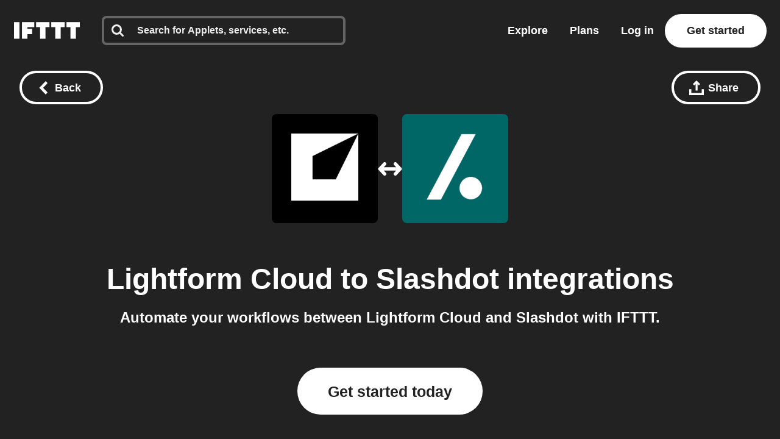

--- FILE ---
content_type: text/html; charset=utf-8
request_url: https://ifttt.com/connect/lightform_cloud/slashdot
body_size: 38243
content:
<!DOCTYPE html>
<html lang="en">
<head>
  <link rel="preconnect" href='https://web-assets.ifttt.com' crossorigin>
<link rel="preconnect" href="https://www.google.com" crossorigin>
<link rel="preconnect" href="https://www.googletagmanager.com" crossorigin>


  <style>
/* Inline @font-face rules for Avenir Next W01 - font-display: optional */
/* These fonts are inlined to eliminate render-blocking CSS */

/* Avenir Next Medium */
@font-face {
  font-family: "Avenir Next W01";
  font-weight: 500;
  src: local("Avenir Next W01"),
    url(https://web-assets.ifttt.com/builds/assets/avenir_next-medium-DSUCEw9K.woff2) format("woff2"),
    url(https://web-assets.ifttt.com/builds/assets/avenir_next-medium-CLnZle4p.woff) format("woff"),
    url(https://web-assets.ifttt.com/builds/assets/avenir_next-medium-CkR7Om3c.ttf) format("truetype");
  font-display: optional;
}

/* Avenir Next Demi */
@font-face {
  font-family: "Avenir Next W01";
  font-weight: 600;
  src: local("Avenir Next W01"),
    url(https://web-assets.ifttt.com/builds/assets/avenir_next-demi-DaV_O9Wc.woff2) format("woff2"),
    url(https://web-assets.ifttt.com/builds/assets/avenir_next-demi-gjqKVDmJ.woff) format("woff"),
    url(https://web-assets.ifttt.com/builds/assets/avenir_next-demi-Bh3yYNbP.ttf) format("truetype");
  font-display: optional;
}

/* Avenir Next Bold */
@font-face {
  font-family: "Avenir Next W01";
  font-weight: 700;
  src: local("Avenir Next W01"),
    url(https://web-assets.ifttt.com/builds/assets/avenir_next-bold-ZNsI5KX4.woff2) format("woff2"),
    url(https://web-assets.ifttt.com/builds/assets/avenir_next-bold-C9oHPVV4.woff) format("woff"),
    url(https://web-assets.ifttt.com/builds/assets/avenir_next-bold-yNped-ui.ttf) format("truetype");
  font-display: optional;
}

/* Avenir Next Heavy */
@font-face {
  font-family: "Avenir Next W01";
  font-weight: 800 900;
  src: local("Avenir Next W01"),
    url(https://web-assets.ifttt.com/builds/assets/avenir_next-heavy-CgodJsf-.woff2) format("woff2"),
    url(https://web-assets.ifttt.com/builds/assets/avenir_next-heavy-B4mZODN7.woff) format("woff"),
    url(https://web-assets.ifttt.com/builds/assets/avenir_next-heavy-BM7cZjoI.ttf) format("truetype");
  font-display: optional;
}
</style>

  <!-- Google Tag Manager -->
<script type="text/javascript">(function(w,d,s,l,i){w[l]=w[l]||[];w[l].push({'gtm.start':
new Date().getTime(),event:'gtm.js'});var f=d.getElementsByTagName(s)[0],
j=d.createElement(s),dl=l!='dataLayer'?'&l='+l:'';j.async=true;j.src=
'https://www.googletagmanager.com/gtm.js?id='+i+dl;f.parentNode.insertBefore(j,f);
})(window,document,'script','dataLayer','GTM-NNB6HCT');</script>
<!-- End Google Tag Manager -->

  
  
<meta name="viewport" content="width=device-width, initial-scale=1.0, minimum-scale=0.5, maximum-scale=2.0">
<meta name="mobile-web-app-capable" content="yes">

<meta name="csrf-param" content="authenticity_token">
<meta name="csrf-token" content="KBGOU9DnbXKBuK17Eh3ZSKvwLMGyxjqQkReIZVsdLdkZl32y9eWFyhNfLrz7WoUxK5eYWmv244nJMovEBTKGVw">

  <link rel="canonical" href="https://ifttt.com/connect/lightform_cloud/slashdot">












<title>Connect Lightform Cloud and Slashdot integrations - IFTTT</title>
<meta name="description" content="IFTTT quickly automates tasks on Lightform Cloud and Slashdot. Save time, improve productivity, and simplify your workflow. Start for free.">
<meta name="keywords" content="lightform cloud slashdot ifttt connect connections integrate integration applets automate automation services recipes trigger action if this then that ifthisthenthat get started join log in sign up free">
<meta property="al:ios:url" content="ifttt://">
<meta property="al:ios:app_store_id" content="660944635">
<meta property="al:ios:app_name" content="IFTTT">
<meta property="fb:app_id" content="122259781154546">
<meta property="fb:admins" content="7302486">
<meta property="og:title" content="Connect Lightform Cloud and Slashdot integrations - IFTTT">
<meta property="og:description" content="IFTTT quickly automates tasks on Lightform Cloud and Slashdot. Save time, improve productivity, and simplify your workflow. Start for free.">
<meta property="og:site_name" content="IFTTT">
<meta property="og:url" content="https://ifttt.com/connect/lightform_cloud/slashdot">
<meta property="og:image" content="https://ifttt.com/images/recipes/social/large/if_lightform_cloud_then_slashdot.png">
<meta property="og:image:width" content="1200">
<meta property="og:image:height" content="630">
<meta property="og:type" content="website">
<meta name="twitter:card" content="summary">
<meta name="twitter:site" content="@IFTTT">
<meta name="twitter:image" content="https://web-assets.ifttt.com/builds/assets/ifttt-banner-BdwHPmXv.png">
<meta name="twitter:app:id:iphone" content="660944635">
<meta name="twitter:app:id:ipad" content="660944635">
<meta name="twitter:app:id:googleplay" content="com.ifttt.ifttt">
<meta name="twitter:app:url:iphone" content="ifttt://">
<meta name="twitter:app:url:ipad" content="ifttt://">
<meta name="twitter:app:url:googleplay" content="ifttt://">
<meta name="twitter:app:name:googleplay" content="IFTTT">
<meta name="author" content="IFTTT">
<meta name="copyright" content="Copyright 2026 IFTTT Inc.">
<meta name="theme-color" content="">
<meta name="facebook-domain-verification" content="tapueff3rri63aug9c5b7hapbv3mkv">

<!-- Standard SVG Favicon -->
<link rel="icon" href="https://web-assets.ifttt.com/builds/assets/favicon-DgWkFanB.svg" type="image/svg+xml">

<!-- For all Apple Devices: -->
<link rel="apple-touch-icon" href="https://web-assets.ifttt.com/builds/assets/apple-touch-icon-180x180-precomposed-BWsvgpHV.png">

<!-- For Windows 8: -->
<meta name="msapplication-TileImage" content="https://web-assets.ifttt.com/builds/assets/pinned-Dpomu1wG.png">
<meta name="msapplication-TileColor" content="#222222">

<script type="text/javascript">
  (function() {
    window.App = Object.assign({}, window.App, {
      actionName: 'index',
      authenticityToken: 'KBGOU9DnbXKBuK17Eh3ZSKvwLMGyxjqQkReIZVsdLdkZl32y9eWFyhNfLrz7WoUxK5eYWmv244nJMovEBTKGVw',
      env: 'production',
      browserSessionId: 'hU8g3SpV_VVi8x8ui7atdA',
      controllerName: 'connect',
      userTimezoneOffset: 0,
      datadogApplicationId: '0dc9aab3-2962-45f3-b021-5e94cf2edb54',
      datadogClientToken: 'pub53e0fca8acfa415ab78558a4f3d0ebc1',
      datadogService: 'grizzly-www-client',
      datadogSessionSampleRate: '25',
      datadogVersion: 'production-v4562',
      datadogAllowedTracingUrls: ["https://ifttt.com"],
      graphApiHost: 'https://ifttt.com',
      sentryDSNGrizzlyClient: 'https://9f79ec8b79a24eec8fb836b12ad09862@o5469.ingest.sentry.io/5610878',
      mixpanelKey: '9fe73d0a3bc8d217445419b28389fab5',
      stripePublishableKey: 'pk_live_8hj2Ms3R74vPVWlGAEZ35Hmh',
      defaultProfileIconUrl: 'https://web-assets.ifttt.com/builds/assets/icon-avatar-D_QWFt6n.svg',
      requestId: '77f52146-ff52-41b5-8df7-357c79bccb92',
      userJWT: '',
      userEmail: '',
      jwtExp: 0,
      trackSession: true,
      trackReplaySession: false,
      allowDebugErrorMessages: false,
      user: {},
      zendeskWidgetJWT: '',
    })

    window.App.user.segment = "bot";
      window.App.user.bot_pattern = "Googlebot\/";

    // helper function to asyncify scripts that don't support async (zendesk widget)
    // Usage:
    //   window.App.loadScriptAsync("url").catch(() => {throw new Error('Failed to load...')});
    //
    // It's always necessary to `catch` since onerror will trigger `reject`.
    window.App.loadScriptAsync = function (src, id = null, attrs = null, retries = 0) {
      return new Promise(function(resolve, reject) {
        const s = document.createElement('script')
        let r = false
        s.type = 'text/javascript'
        if (id) s.id = id
        s.src = src
        if (attrs) {
          Object.entries(attrs).forEach(([name, value]) => {
            s.setAttribute(name, value)
          })
        }
        s.async = true
        s.onerror = function(err) {
          if (retries > 0) {
            return new Promise(resolve => resolve())
              .then(() => {
                setTimeout(() => {
                  window.App.loadScriptAsync(src, id, attrs, retries - 1).catch(() => reject(err, s))
                }, 250)
              })
          } else {
            reject(err, s)
          }
        }
        s.onload = s.onreadystatechange = function() {
          // console.log(this.readyState); // uncomment this line to see which ready states are called.
          if (!r && (!this.readyState || this.readyState === 'complete')) {
            r = true
            resolve()
          }
        }
        document.body.appendChild(s)
      })
    }
  })()
</script>



  
  <script src="https://web-assets.ifttt.com/builds/assets/connect-CIlNcM_3.js" crossorigin="anonymous" type="module"></script><link rel="modulepreload" href="https://web-assets.ifttt.com/builds/assets/sharing-ZCL5lFsI.js" as="script" crossorigin="anonymous">
<link rel="modulepreload" href="https://web-assets.ifttt.com/builds/assets/shared_vanilla_setup-CBBoeE7I.js" as="script" crossorigin="anonymous">
<link rel="modulepreload" href="https://web-assets.ifttt.com/builds/assets/load_applets_list-DRnJxrkK.js" as="script" crossorigin="anonymous">
<link rel="modulepreload" href="https://web-assets.ifttt.com/builds/assets/tqa_list_tabs-BuzNToNX.js" as="script" crossorigin="anonymous">
<link rel="modulepreload" href="https://web-assets.ifttt.com/builds/assets/build_automation_dropdown-qn0Ul6Up.js" as="script" crossorigin="anonymous">
<link rel="modulepreload" href="https://web-assets.ifttt.com/builds/assets/header-BFAduAmo.js" as="script" crossorigin="anonymous">
<link rel="modulepreload" href="https://web-assets.ifttt.com/builds/assets/setup_unified_mobile_menu-KN9tCv1m.js" as="script" crossorigin="anonymous">
<link rel="modulepreload" href="https://web-assets.ifttt.com/builds/assets/_commonjsHelpers-CE1G-McA.js" as="script" crossorigin="anonymous"><link rel="stylesheet" href="https://web-assets.ifttt.com/builds/assets/connect-Bg0y0AwY.css" media="screen" />
    <style>
    .how-to-connect {
      background-color: #E6E6E6;

      .connect-header {
        span {
          background: rgba(88, 101, 242, 0.15);
          background-color: #BFBFBF;
          color: #5865F2;
          color: #000000;
        }
      }
      .connect-steps .connect-step-image {
        span.applet-card, span.connect-button {
          svg circle { fill: #000000; }
        }

        span.applet-card {
          svg { color: #000000; }
          &:before { background: url(https://assets.ifttt.com/images/channels/1098759378/icons/monochrome_large.webp) no-repeat center center / contain; }
          &:after { background: url(https://assets.ifttt.com/images/channels/576658109/icons/monochrome_regular.webp) no-repeat center center / contain; }
        }

        span.connect-accounts {
          &:before { background: #222 url(https://web-assets.ifttt.com/builds/assets/logo-ifttt-white-H5v7vtcX.svg) no-repeat center center / 24px; }
          &:after { background: #000000 url(https://assets.ifttt.com/images/channels/1098759378/icons/monochrome_large.webp) no-repeat center center / 24px; }
        }
      }
    }
  </style>

  
</head>

<body class="connect-body index-action  connect web-body">
    <!-- Google Tag Manager (noscript) -->
  <noscript><iframe src="https://www.googletagmanager.com/ns.html?id=GTM-NNB6HCT"
  height="0" width="0" style="display:none;visibility:hidden"></iframe></noscript>
  <!-- End Google Tag Manager (noscript) -->

  
<script type="application/ld+json">
{
  "@context" : "https://schema.org",
  "@type" : "WebSite",
  "name" : "IFTTT",
  "url" : "https://ifttt.com",
  "potentialAction" : {
    "@type" : "SearchAction",
    "target" : "https://ifttt.com/search/query/{search_term}",
    "query-input" : "required name=search_term"
  }
}
</script>

  <script type="application/ld+json">
    {
      "@context": "https://schema.org",
      "@type": "SoftwareApplication",
      "name": "IFTTT",
      "operatingSystem": ["Web", "iOS", "Android"],
      "applicationCategory": "ProductivityApplication",
      "description": "IFTTT is the leading no-code automation platform that connects over 900 popular apps and services to help
      increase productivity at work, at home, and on mobile devices. Easily create custom workflows that integrate popular tools, with support for iOS, Android,
      and web.",
      "url": "https://ifttt.com/connect/lightform_cloud/slashdot",
      "image": "https://web-assets.ifttt.com/builds/assets/ifttt-banner-BdwHPmXv.png",
      "publisher": {
        "@type": "Organization",
        "name": "IFTTT",
        "url": "https://ifttt.com"
      },
      "featureList": [],
      "softwareHelp": {
        "@type": "CreativeWork",
        "name": "IFTTT Help Center",
        "url": "https://help.ifttt.com/hc/en-us"
      },
      "aggregateRating": {
        "@type": "AggregateRating",
        "ratingValue": "4.6",
        "bestRating": "5",
        "reviewCount": "59625"
      }
    }
  </script>


  <script type="text/javascript">
    {
      let windowUserAgent = window.navigator.userAgent
      if (windowUserAgent.match(/iPad|iPhone|iPod|Android|IEMobile/i)) {
        document.body.setAttribute("ontouchstart", "");
      }
    }
  </script>

  

      
<header class="unified-header dark on-color signed-out" style="background-color: #222">
  <div class="container header">
    <section class="left-group">
      <a title="Home" class="logo" aria-label="The IFTTT home page" href="https://ifttt.com/">
  <svg width="122" height="37" viewbox="0 0 203 52" fill="none" xmlns="http://www.w3.org/2000/svg" title="Logo-ifttt" style="fill: white"><title>IFTTT</title>
<desc>IFTTT</desc><path d="M109.374-.25H68.0791V15.3654H80.3558V52.1734H97.0968V15.3654H109.374V-.25ZM156.249-.25H114.954V15.3654H127.231V52.1734H143.972V15.3654H156.249V-.25ZM203.123-.25H161.829V15.3654H174.105V52.1734H190.846V15.3654H203.123V-.25ZM16.741-.25H0V52.1734H16.741V-.25ZM62.4997-.25H24.5535V52.1734H41.2945V37.6734H55.8033V20.9425H41.2945V15.3654H62.4997V-.25Z" fill="#222"></path></svg>
</a>
        <div class="search-container" style="">
          <div id="universal-search" class="ifttt-search on-dark">
<input id="universal-search-input" class="ifttt-search-input" type="search" aria-label="Search" placeholder="Search for Applets, services, etc." maxLength="1024" autoComplete="off" spellCheck="false">
  <span class="icon search">
    <svg width="25" height="25" viewbox="0 0 25 25" fill="none" xmlns="http://www.w3.org/2000/svg" title="Search"><path fill-rule="evenodd" clip-rule="evenodd" d="M17.299 10.571C17.299 8.71905 16.64 7.13505 15.324 5.81905C14.008 4.50205 12.424 3.84405 10.571 3.84405C8.71905 3.84405 7.13505 4.50205 5.81905 5.81905C4.50205 7.13505 3.84405 8.71905 3.84405 10.571C3.84405 12.423 4.50205 14.008 5.81905 15.324C7.13505 16.64 8.71905 17.299 10.571 17.299C12.423 17.299 14.008 16.64 15.324 15.324C16.64 14.008 17.299 12.424 17.299 10.571ZM24.987 23.065C24.987 23.585 24.797 24.035 24.417 24.416C24.036 24.796 23.585 24.986 23.065 24.986C22.525 24.986 22.074 24.796 21.713 24.416L16.563 19.281C14.771 20.522 12.773 21.143 10.571 21.143C9.14005 21.143 7.77105 20.865 6.46405 20.309C5.15805 19.754 4.03205 19.003 3.08605 18.057C2.14005 17.111 1.38905 15.985 0.833046 14.678C0.279261 13.3799 -0.00417164 11.9824 4.63958e-05 10.571C4.63958e-05 9.14005 0.278046 7.77105 0.833046 6.46405C1.38905 5.15805 2.14005 4.03205 3.08605 3.08605C4.03205 2.14005 5.15805 1.38905 6.46405 0.833046C7.76224 0.279261 9.15967 -0.00417164 10.571 4.63958e-05C12.003 4.63958e-05 13.371 0.278046 14.678 0.833046C15.985 1.38905 17.111 2.14005 18.057 3.08605C19.003 4.03205 19.754 5.15805 20.309 6.46405C20.865 7.77105 21.143 9.14005 21.143 10.571C21.143 12.774 20.523 14.771 19.281 16.563L24.431 21.713C24.801 22.083 24.987 22.534 24.987 23.065V23.065Z" fill="#222"></path></svg>
  </span>
  <span class="icon clean-search">
    <svg width="24" height="24" viewbox="0 0 24 24" fill="none" xmlns="http://www.w3.org/2000/svg" title="Icon-x"><rect width="24" height="24" rx="8" fill="#222" fill-opacity="0.06"></rect><path d="M15.2803 7.30566C15.6637 6.90826 16.2969 6.89686 16.6943 7.28027C17.0917 7.66374 17.1031 8.2969 16.7197 8.69433L13.3892 12.145L16.439 15.3057C16.8225 15.7031 16.8115 16.3362 16.4141 16.7197C16.0166 17.1032 15.3835 17.0918 15 16.6943L12 13.585L9 16.6943C8.6165 17.0918 7.98336 17.1032 7.58594 16.7197C7.18851 16.3362 7.17754 15.7031 7.56103 15.3057L10.6104 12.145L7.28027 8.69433C6.89686 8.2969 6.90826 7.66374 7.30566 7.28027C7.7031 6.89686 8.33626 6.90826 8.71973 7.30566L12 10.7051L15.2803 7.30566Z" fill="#666"></path></svg>
  </span>

  
            <section class="universal-search-helper" style="display: none;">
  <div class="default-recommendations">
    <section class="recent-searches">
      <span class="universal-search-helper-title">Recent</span>
      <ul class="universal-search-helper-list">
        <li class="loading-dots"><img fetchpriority="low" title="Loading-dots" alt="Loading-dots icon" loading="eager" src="https://web-assets.ifttt.com/builds/assets/loading-dots-DNfj1gr9.gif" /></li>
      </ul>
    </section>

    <section class="recommended-services">
      <span class="universal-search-helper-title">Recommendations</span>
      <ul class="universal-search-helper-list">
        <li class="loading-dots"><img fetchpriority="low" title="Loading-dots" alt="Loading-dots icon" loading="eager" src="https://web-assets.ifttt.com/builds/assets/loading-dots-DNfj1gr9.gif" /></li>
      </ul>
    </section>
  </div>

  <section class="search-preview">
    <ul class="universal-search-helper-list">
      <li class="loading-dots"><img fetchpriority="low" title="Loading-dots" alt="Loading-dots icon" loading="eager" src="https://web-assets.ifttt.com/builds/assets/loading-dots-DNfj1gr9.gif" /></li>
    </ul>
  </section>

  <a class="search-navigation" href="#">
    <span class="desktop">See all results or press enter</span>
    <span class="mobile">See all results</span>
    <svg width="13" height="12" viewbox="0 0 13 12" fill="none" xmlns="http://www.w3.org/2000/svg" title="Arrow-right"><g clip-path="url(#clip0_52729_108402)"><path fill-rule="evenodd" clip-rule="evenodd" d="M6.42027 0.46167L12.0564 5.84166L6.42027 11.2216L4.86156 9.73378L7.83645 6.8941H0.984375V4.78921H7.83645L4.86155 1.94954L6.42027 0.46167Z" fill="#09F"></path></g><defs><clippath id="clip0_52729_108402"><rect width="12" height="12" fill="#fff" transform="translate(0.5)"></rect></clippath></defs></svg>
</a></section>


</div>          <div class="mobile-close-search-icon">
            <svg width="24" height="25" viewBox="0 0 11 11" xmlns="http://www.w3.org/2000/svg" class="close-icon">
              <title>Close menu</title>
              <g stroke="#222" stroke-width="2.5" fill="none" fill-rule="evenodd" stroke-linecap="square">
                <path d="M1.598 1.598l7.717 7.717M9.447 1.598L1.73 9.315"></path>
              </g>
            </svg>
          </div>
        </div>
    </section>

      <section class="right-group signed-out">
        <a class="nav-link link-menu" title="Explore" href="https://ifttt.com/explore">
          Explore
</a>
        <a class="nav-link link-menu" title="Plans" href="https://ifttt.com/plans">
          Plans
</a>
        <a class="sign-in button-tertiary button-outlined button-on-color" href="https://ifttt.com/login">Log in</a>

          <a title="Get started" class="button-tertiary button-on-color sign-up signed-out" href="https://ifttt.com/join">
            Get started
</a>          <span class="mobile-icon-search">
            <svg width="25" height="25" viewbox="0 0 25 25" fill="none" xmlns="http://www.w3.org/2000/svg" title="Search"><path fill-rule="evenodd" clip-rule="evenodd" d="M17.299 10.571C17.299 8.71905 16.64 7.13505 15.324 5.81905C14.008 4.50205 12.424 3.84405 10.571 3.84405C8.71905 3.84405 7.13505 4.50205 5.81905 5.81905C4.50205 7.13505 3.84405 8.71905 3.84405 10.571C3.84405 12.423 4.50205 14.008 5.81905 15.324C7.13505 16.64 8.71905 17.299 10.571 17.299C12.423 17.299 14.008 16.64 15.324 15.324C16.64 14.008 17.299 12.424 17.299 10.571ZM24.987 23.065C24.987 23.585 24.797 24.035 24.417 24.416C24.036 24.796 23.585 24.986 23.065 24.986C22.525 24.986 22.074 24.796 21.713 24.416L16.563 19.281C14.771 20.522 12.773 21.143 10.571 21.143C9.14005 21.143 7.77105 20.865 6.46405 20.309C5.15805 19.754 4.03205 19.003 3.08605 18.057C2.14005 17.111 1.38905 15.985 0.833046 14.678C0.279261 13.3799 -0.00417164 11.9824 4.63958e-05 10.571C4.63958e-05 9.14005 0.278046 7.77105 0.833046 6.46405C1.38905 5.15805 2.14005 4.03205 3.08605 3.08605C4.03205 2.14005 5.15805 1.38905 6.46405 0.833046C7.76224 0.279261 9.15967 -0.00417164 10.571 4.63958e-05C12.003 4.63958e-05 13.371 0.278046 14.678 0.833046C15.985 1.38905 17.111 2.14005 18.057 3.08605C19.003 4.03205 19.754 5.15805 20.309 6.46405C20.865 7.77105 21.143 9.14005 21.143 10.571C21.143 12.774 20.523 14.771 19.281 16.563L24.431 21.713C24.801 22.083 24.987 22.534 24.987 23.065V23.065Z" fill="#222"></path></svg>
          </span>
      </section>
      <section class="mobile-icon">
        
<span id="unified_mobile_menu" role="button" class="closed" tabindex="0">
  <svg width="28" height="27" xmlns="http://www.w3.org/2000/svg" class="hamburger-icon">
    <title>Mobile menu</title>
    <g fill="none" fill-rule="evenodd">
      <path fill="none" d="M-358-22H56v70h-414z"></path>
      <g fill="white" id="mobile-hamburger-icon">
        <path d="M0 0h28v5H0zM0 11h28v5H0zM0 22h28v5H0z"></path>
      </g>
    </g>
  </svg>
  <svg width="24" height="25" viewBox="0 0 11 11" xmlns="http://www.w3.org/2000/svg" class="close-icon">
    <title>Close menu</title>
    <g stroke="white" stroke-width="2.5" fill="none" fill-rule="evenodd" stroke-linecap="square">
      <path d="M1.598 1.598l7.717 7.717M9.447 1.598L1.73 9.315"></path>
    </g>
  </svg>
</span>


      </section>
  </div>

   <div class="nav-button-container">
      
   </div>
</header>


  <div class="connect-header-container">
    <div class="top">
      
<a title="Back button" class="button-tertiary button-outlined button-with-icon only-icon-on-mobile back-button-fixed button-on-color" onClick="return window.App.Scripts.BackButton(&#39;/explore&#39;)" aria-label="Back button" href="/explore">
  <svg width="15" height="22" viewbox="0 0 15 22" xmlns="http://www.w3.org/2000/svg" class="button-icon" title="Chevron-left-white"><path d="M.15 11l11 11 3.3-3.3-7.7-7.7 7.7-7.7-3.3-3.3-11 11z" fill="#FFF" fill-rule="evenodd"></path></svg>
  <span class="hide-on-xs">Back</span>
</a>
      <div class="right-header-ctas">
        
<div class="share-wrapper">
  
<div class="modal hidden" data-modal-id data-modal-open-selector=".share-wrapper .modal-open">
  <div class="modal-background">
    <div class="modal-content">
      <div class="section">
            <div class="modal-close">
    <svg height="11" viewbox="0 0 11 11" width="11" xmlns="http://www.w3.org/2000/svg" title="X"><path d="m1.598 1.598 7.717 7.717m.132-7.717-7.717 7.717" fill="none" stroke="#222" stroke-linecap="square" stroke-width="2"></path></svg>
  </div>

          <div class="share-modal" data-share-url="https://ift.tt/gEsUotZ" data-title="Lightform Cloud to Slashdot integrations">
    <h4 class="hide-on-xs">Share this using the options below:</h4>
    <input id="share-url-input-mobile" type="text", readonly="true" class="share-url-input hide-on-xs" value="https://ift.tt/gEsUotZ">
    <div class="mobile-share-title hide-above-xs">Lightform Cloud to Slashdot integrations</div>
    <p class="txt-body-3 cta hide-above-xs">
      Send this automation to anyone using the options below.
    </p>
    <div class="share-icons">
      <a class="twitter" target="_blank" rel="noopener noreferrer" href="https://twitter.com/intent/tweet?url=https://ift.tt/gEsUotZ">
        <span><svg width="56" height="56" viewbox="0 0 56 56" fill="none" xmlns="http://www.w3.org/2000/svg" title="Twitter x icon"><rect width="56" height="56" rx="28" fill="#222"></rect><path d="M29.827 26.5299L36.9746 18.4H35.2809L29.0746 25.4591L24.1176 18.4H18.4004L25.8963 29.0746L18.4004 37.6H20.0942L26.6482 30.1454L31.8831 37.6H37.6004L29.8266 26.5299H29.827ZM27.507 29.1686L20.7046 19.6477H23.3062L35.2817 36.4091H32.68L27.507 29.169V29.1686Z" fill="#fff"></path></svg></span>
</a>
      <a class="facebook" target="_blank" rel="noopener noreferrer" href="https://www.facebook.com/sharer/sharer.php?u=https://ift.tt/gEsUotZ">
        <span><svg width="56" height="56" viewbox="0 0 56 56" fill="none" xmlns="http://www.w3.org/2000/svg" title="Facebook icon"><rect width="56" height="56" rx="28" fill="#222"></rect><g clip-path="url(#clip0_15309_3633)"><path d="M40 28.0724C40 21.4031 34.6293 16 28 16C21.3707 16 16 21.4031 16 28.0724C16 34.0979 20.3893 39.0932 26.1227 40V31.56H23.072V28.0724H26.1227V25.4111C26.1227 22.385 27.9147 20.7163 30.656 20.7163C31.968 20.7163 33.344 20.9524 33.344 20.9524V23.9195H31.8293C30.3413 23.9195 29.872 24.8478 29.872 25.8028V28.0671H33.2L32.6667 31.5547H29.872V39.9893C35.6107 39.0879 40 34.0979 40 28.0724Z" fill="#fff"></path></g><defs><clippath id="clip0_15309_3633"><rect width="24" height="24" fill="#fff" transform="translate(16 16)"></rect></clippath></defs></svg></span>
</a>
      <a class="linkedin" target="_blank" rel="noopener noreferrer" href="https://www.linkedin.com/shareArticle?mini=true&amp;url=https://ift.tt/gEsUotZ">
        <span><svg fill="none" height="56" viewbox="0 0 56 56" width="56" xmlns="http://www.w3.org/2000/svg" title="Linkedin icon"><rect fill="#222" height="56" rx="28" width="56"></rect><path clip-rule="evenodd" d="m19.6199 16c-1.6654 0-3.0203 1.3564-3.0203 3.0237 0 1.668 1.3549 3.0249 3.0203 3.0249 1.6642 0 3.018-1.357 3.018-3.0249 0-1.6673-1.3538-3.0237-3.018-3.0237zm2.287 7.3261h-4.5772c-.2031 0-.3677.165-.3677.3685v14.7369c0 .2036.1646.3686.3677.3686h4.5772c.2031 0 .3677-.165.3677-.3686v-14.7369c0-.2035-.1646-.3685-.3677-.3685zm7.6207 1.3254c.8243-.8999 2.1832-1.692 4.0216-1.692 5.1553 0 5.8504 3.7349 5.8504 7.3884v8.0834c0 .2036-.1646.3686-.3677.3686h-4.5688c-.2032 0-.3678-.165-.3678-.3686v-7.165c0-2.0061-.1479-3.5406-2.0091-3.5406-1.709 0-2.3749.9572-2.3749 3.4142v7.2913c0 .2036-.1646.3686-.3677.3686h-4.5671c-.2032 0-.3678-.165-.3678-.3686v-14.7368c0-.2036.1646-.3686.3678-.3686h4.3834c.2031 0 .3677.165.3677.3686z" fill="#fff" fill-rule="evenodd"></path></svg></span>
</a>
      <a class="reddit" target="_blank" rel="noopener noreferrer" href="https://reddit.com/submit?url=https://ift.tt/gEsUotZ">
        <span><svg width="56" height="56" viewbox="0 0 56 56" fill="none" xmlns="http://www.w3.org/2000/svg" title="Reddit icon"><rect width="56" height="56" rx="28" fill="#222"></rect><path d="M28 40C21.3724 40 16 34.6276 16 28C16 21.3724 21.3724 16 28 16C34.6276 16 40 21.3724 40 28C40 34.6276 34.6276 40 28 40ZM36.004 28C35.9917 27.6622 35.8819 27.3352 35.6879 27.0584C35.4939 26.7817 35.2239 26.5669 34.9106 26.4401C34.5973 26.3132 34.254 26.2797 33.9221 26.3436C33.5902 26.4074 33.2839 26.566 33.04 26.8C31.6749 25.8721 30.0702 25.3594 28.42 25.324L29.2 21.58L31.768 22.12C31.7985 22.4038 31.9292 22.6674 32.1366 22.8635C32.3439 23.0596 32.6144 23.1754 32.8995 23.1901C33.1845 23.2047 33.4654 23.1173 33.6918 22.9435C33.9182 22.7697 34.0753 22.5209 34.1348 22.2418C34.1942 21.9626 34.1523 21.6714 34.0164 21.4204C33.8806 21.1694 33.6597 20.975 33.3934 20.8722C33.1272 20.7694 32.833 20.7648 32.5637 20.8594C32.2944 20.9539 32.0676 21.1413 31.924 21.388L28.984 20.8C28.9359 20.7895 28.8862 20.7886 28.8378 20.7974C28.7894 20.8062 28.7431 20.8245 28.7018 20.8513C28.6605 20.8781 28.625 20.9128 28.5972 20.9534C28.5694 20.994 28.55 21.0398 28.54 21.088L27.652 25.252C25.9815 25.2772 24.3547 25.7902 22.972 26.728C22.787 26.5539 22.5664 26.4222 22.3254 26.3419C22.0844 26.2616 21.8289 26.2346 21.5765 26.2629C21.324 26.2911 21.0808 26.3739 20.8635 26.5056C20.6463 26.6372 20.4603 26.8145 20.3184 27.0251C20.1765 27.2358 20.0821 27.4748 20.0417 27.7256C20.0013 27.9764 20.016 28.2329 20.0846 28.4775C20.1533 28.722 20.2743 28.9487 20.4392 29.1419C20.6042 29.335 20.8092 29.49 21.04 29.596C21.0265 29.7717 21.0265 29.9483 21.04 30.124C21.04 32.812 24.172 34.996 28.036 34.996C31.9 34.996 35.032 32.812 35.032 30.124C35.0455 29.9483 35.0455 29.7717 35.032 29.596C35.3281 29.4488 35.5765 29.2208 35.7485 28.9384C35.9206 28.656 36.0091 28.3306 36.004 28V28ZM24.004 29.2C24.004 28.8817 24.1304 28.5765 24.3555 28.3515C24.5805 28.1264 24.8857 28 25.204 28C25.5223 28 25.8275 28.1264 26.0525 28.3515C26.2776 28.5765 26.404 28.8817 26.404 29.2C26.404 29.5183 26.2776 29.8235 26.0525 30.0485C25.8275 30.2736 25.5223 30.4 25.204 30.4C24.8857 30.4 24.5805 30.2736 24.3555 30.0485C24.1304 29.8235 24.004 29.5183 24.004 29.2ZM30.976 32.5C30.1246 33.1416 29.0771 33.4681 28.012 33.424C26.9469 33.4681 25.8994 33.1416 25.048 32.5C24.997 32.4378 24.9709 32.3589 24.9748 32.2786C24.9788 32.1982 25.0125 32.1222 25.0693 32.0653C25.1262 32.0085 25.2022 31.9748 25.2826 31.9708C25.3629 31.9669 25.4418 31.993 25.504 32.044C26.2255 32.5732 27.1061 32.8399 28 32.8C28.895 32.8487 29.7797 32.5904 30.508 32.068C30.5387 32.0336 30.5761 32.0059 30.618 31.9866C30.6598 31.9673 30.7052 31.9569 30.7513 31.9559C30.7973 31.9548 30.8431 31.9633 30.8858 31.9808C30.9284 31.9982 30.967 32.0242 30.9992 32.0572C31.0314 32.0902 31.0564 32.1295 31.0728 32.1726C31.0891 32.2156 31.0964 32.2616 31.0943 32.3077C31.0921 32.3537 31.0805 32.3988 31.0601 32.4401C31.0398 32.4815 31.0111 32.5182 30.976 32.548V32.5V32.5ZM30.76 30.448C30.5227 30.448 30.2907 30.3776 30.0933 30.2458C29.896 30.1139 29.7422 29.9265 29.6513 29.7072C29.5605 29.4879 29.5368 29.2467 29.5831 29.0139C29.6294 28.7811 29.7436 28.5673 29.9115 28.3995C30.0793 28.2316 30.2931 28.1174 30.5259 28.0711C30.7587 28.0248 30.9999 28.0485 31.2192 28.1393C31.4385 28.2302 31.6259 28.384 31.7578 28.5813C31.8896 28.7787 31.96 29.0107 31.96 29.248C31.9665 29.4106 31.9399 29.5728 31.8818 29.7248C31.8236 29.8768 31.7352 30.0154 31.6218 30.1321C31.5085 30.2488 31.3725 30.3413 31.2223 30.4038C31.0721 30.4664 30.9107 30.4978 30.748 30.496L30.76 30.448Z" fill="#fff"></path></svg></span>
</a>
      <button class="copy button button-tertiary hide-on-xs">Copy</button>
    </div>
    <p class="txt-body-3 hide-above-xs">Or copy link</p>
    <input id="share-url-input-desktop" type="text" value="https://ift.tt/gEsUotZ" readonly="true" class="share-url-input hide-above-xs" />
    <button class="copy button button-primary hide-above-xs">Copy</button>
  </div>

      </div>
    </div>
  </div>
</div>


  <button
    aria-label="share"
    class="modal-open button-tertiary button-outlined button-with-icon
            only-icon-on-mobile share-button-fixed share-button
            "
  >
    <span><svg xmlns="http://www.w3.org/2000/svg" width="24" height="24" viewbox="0 0 24 24" fill="none" title="Sharing icon"><path d="M18 5.88415L15.7274 8.08411L13.6322 5.99749V16.4286H10.4408V5.9474L8.25665 8.092L6 5.87625L11.9847 0L15.1578 3.05358L18 5.88415Z" fill="#fff"></path><path d="M3.42857 14.1429V20.5714H20.5714V14.1429H24V24H0V14.1429H3.42857Z" fill="#fff"></path></svg></span>
    <span class="hide-on-xs">Share</span>
  </button>
</div>

<div data-fb-app-id="122259781154546" style="display: none;"></div>

      </div>
    </div>
    <div class="cta">
      <div class="logos">
        <a class="service-container" style="background-color: #000000" href="/lightform_cloud">
            <img alt="Lightform Cloud" title="Lightform Cloud" class="service" height="110" width="110" fetchpriority="high" loading="eager" src="https://assets.ifttt.com/images/channels/1098759378/icons/monochrome_large.webp" />
</a>        <svg width="28" height="16" viewbox="0 0 28 16" fill="none" xmlns="http://www.w3.org/2000/svg" class="arrow" title="Icon-works-with"><path d="M2 8H26M2 8L7.6 2M2 8L7.6 14M26 8L20.4 14M26 8L20.4 2" stroke="#999" stroke-opacity="0.3" stroke-width="4" stroke-miterlimit="5.49776" stroke-linecap="round" stroke-linejoin="round"></path></svg>
        <a class="service-container" style="background-color: #006666" href="/slashdot">
            <img alt="Slashdot" title="Slashdot" class="service" height="110" width="110" fetchpriority="high" loading="eager" src="https://assets.ifttt.com/images/channels/576658109/icons/monochrome_large.webp" />
</a>      </div>

      <div>
        <h1 class="connect-title">
          <a title="Lightform Cloud" href="/lightform_cloud">Lightform Cloud</a>
            to
          <a title="Slashdot" href="/slashdot">Slashdot</a>
            integrations
        </h1>

        <span class="connect_subtitle">
          Automate your workflows between Lightform Cloud and Slashdot with IFTTT.
        </span>
      </div>

        <div class="hide-on-xs"><a class="button-secondary button-on-color" data-button-type="create" data-dd-action-name="connect_header_cta_clicked" href="/join">Get started today</a></div><div class="hide-above-xs" data-fittty="true" data-fittty-min="14" data-fittty-max="18"><a class="button-tertiary-mobile button-on-color" data-dd-action-name="connect_header_cta_clicked" href="/join">Get started today</a></div>
    </div>
  </div>


  <div id="flash-messages">
    
  </div>

  

  <main class="container web">
      





<section class="popular-applets" data-tab="applets" data-connect-page="{&quot;discoverMoreAppletsUrl&quot;:&quot;/connect/lightform_cloud/slashdot/discover_applets?page=rest&quot;,&quot;signedIn&quot;:false}">
  <h2>Other popular Lightform Cloud workflows and automations</h2>
    <span></span>

  <section class="discover_applets">
      <ul class="web-applet-cards">
      <li class="my-web-applet-card web-applet-card">
        <a class="applet-card-body spec-prefetch sized-applet-card responsive-small-or-large" href="https://ifttt.com/applets/HeDUu7XG-automatically-go-to-the-next-slide-in-a-presentation" style="background-color: #000000;" data-dd-action-name="service_applet_card_clicked" data-applet-id="HeDUu7XG" data-applet-owner-type="service" data-applet-author="Lightform Cloud" data-index="0" data-context="service_discover">
  <div class="meta-header">
    <div class="works-with">
  <ul class="permissions">
      <li>
        <img width="48" height="48" loading="lazy" alt="Lightform Cloud" title="Lightform Cloud" src="https://assets.ifttt.com/images/channels/1098759378/icons/monochrome_regular.webp" />
      </li>
      <li>
        <img width="48" height="48" loading="lazy" alt="Google Calendar" title="Google Calendar" src="https://assets.ifttt.com/images/channels/1396293310/icons/monochrome_regular.webp" />
      </li>
      </ul>
</div>
  </div>
  <div class="content">
    <div class="title" >
      <span>Automatically Go to the Next Slide in a Presentation</span>
    </div>
        <div class="owner no-link">
    <img alt="Lightform Cloud" title="Lightform Cloud" loading="lazy" width="20" height="20" src="https://assets.ifttt.com/images/channels/1098759378/icons/monochrome_regular.webp" />
    <span class="author">Lightform Cloud</span>
  </div>

  </div>
    <div class="meta badged">
    <span title="Applet has pro features" class="card-badge">
        <svg viewbox="0 0 120 70" width="120" height="70" fill="none" xmlns="http://www.w3.org/2000/svg" title="Pro"><path d="M46.176 29.884C46.176 29.284 46.056 28.792 45.816 28.408 45.576 28.024 45.252 27.724 44.844 27.508 44.436 27.292 43.968 27.148 43.44 27.076 42.936 27.004 42.408 26.968 41.856 26.968H39.156V32.98H41.748C42.324 32.98 42.876 32.932 43.404 32.836 43.932 32.74 44.4 32.572 44.808 32.332 45.24 32.092 45.576 31.78 45.816 31.396 46.056 30.988 46.176 30.484 46.176 29.884zM80.8291 36.76C81.0211 37.312 81.1171 37.876 81.1171 38.452 81.1171 39.028 81.0211 39.592 80.8291 40.144 80.6611 40.696 80.3971 41.2 80.0371 41.656 79.6771 42.088 79.2331 42.436 78.7051 42.7 78.1771 42.964 77.5651 43.096 76.8691 43.096 76.1731 43.096 75.5611 42.964 75.0331 42.7 74.5051 42.436 74.0611 42.088 73.7011 41.656 73.3411 41.2 73.0651 40.696 72.8731 40.144 72.7051 39.592 72.6211 39.028 72.6211 38.452 72.6211 37.876 72.7051 37.312 72.8731 36.76 73.0651 36.208 73.3291 35.728 73.6651 35.32 74.0251 34.888 74.4691 34.54 74.9971 34.276 75.5251 34.012 76.1371 33.88 76.8331 33.88 77.5291 33.88 78.1411 34.012 78.6691 34.276 79.1971 34.54 79.6411 34.888 80.0011 35.32 80.3611 35.728 80.6371 36.208 80.8291 36.76z" fill="#222"></path><path fill-rule="evenodd" clip-rule="evenodd" d="M12 0C5.37258 0 0 5.37258 0 12V58C0 64.6274 5.37259 70 12 70H108C114.627 70 120 64.6274 120 58V12C120 5.37258 114.627 0 108 0H12ZM52.332 29.848C52.332 31.336 52.056 32.596 51.504 33.628C50.952 34.636 50.208 35.452 49.272 36.076C48.336 36.7 47.256 37.156 46.032 37.444C44.808 37.732 43.536 37.876 42.216 37.876H39.156V47.488H33V22H42.36C43.752 22 45.048 22.144 46.248 22.432C47.472 22.696 48.528 23.14 49.416 23.764C50.328 24.364 51.036 25.168 51.54 26.176C52.068 27.16 52.332 28.384 52.332 29.848ZM65.7845 34.384C65.5205 34.312 65.2565 34.264 64.9925 34.24C64.7525 34.216 64.5125 34.204 64.2725 34.204C63.4805 34.204 62.8085 34.348 62.2565 34.636C61.7285 34.924 61.2965 35.272 60.9605 35.68C60.6485 36.088 60.4205 36.532 60.2765 37.012C60.1325 37.492 60.0605 37.912 60.0605 38.272V47.488H54.1565V29.56H59.8445V32.152H59.9165C60.3725 31.24 61.0205 30.496 61.8605 29.92C62.7005 29.344 63.6725 29.056 64.7765 29.056C65.0165 29.056 65.2445 29.068 65.4605 29.092C65.7005 29.116 65.8925 29.152 66.0365 29.2L65.7845 34.384ZM86.0131 42.448C86.5411 41.248 86.8051 39.916 86.8051 38.452C86.8051 36.988 86.5411 35.668 86.0131 34.492C85.4851 33.316 84.7651 32.32 83.8531 31.504C82.9411 30.688 81.8851 30.064 80.6851 29.632C79.4851 29.2 78.2011 28.984 76.8331 28.984C75.4891 28.984 74.2051 29.2 72.9811 29.632C71.7811 30.064 70.7251 30.688 69.8131 31.504C68.9251 32.32 68.2171 33.316 67.6891 34.492C67.1611 35.668 66.8971 36.988 66.8971 38.452C66.8971 39.916 67.1611 41.248 67.6891 42.448C68.2171 43.624 68.9251 44.632 69.8131 45.472C70.7251 46.288 71.7811 46.924 72.9811 47.38C74.2051 47.836 75.4891 48.064 76.8331 48.064C78.2011 48.064 79.4851 47.836 80.6851 47.38C81.8851 46.924 82.9411 46.288 83.8531 45.472C84.7651 44.632 85.4851 43.624 86.0131 42.448Z" fill="#222"></path></svg>
    </span>
</div></a>
</li>      <li class="my-web-applet-card web-applet-card">
        <a class="applet-card-body spec-prefetch sized-applet-card responsive-small-or-large" href="https://ifttt.com/applets/ywtTVQSc-wifi-slide-transition" style="background-color: #8CC251;" data-dd-action-name="service_applet_card_clicked" data-applet-id="ywtTVQSc" data-applet-owner-type="user" data-applet-author="ifttt" data-index="1" data-context="service_discover">
  <div class="meta-header">
    <div class="works-with">
  <ul class="permissions">
      <li>
        <img width="48" height="48" loading="lazy" alt="Android Device" title="Android Device" src="https://assets.ifttt.com/images/channels/1089090894/icons/monochrome_regular.webp" />
      </li>
      <li>
        <img width="48" height="48" loading="lazy" alt="Lightform Cloud" title="Lightform Cloud" src="https://assets.ifttt.com/images/channels/1098759378/icons/monochrome_regular.webp" />
      </li>
      </ul>
</div>
  </div>
  <div class="content">
    <div class="title" >
      <span>WiFi Slide Transition</span>
    </div>
        <div class="owner byline by-and-author-link">
    <span>
      <span class="by">by</span>
      <span class="author">
          ifttt
      </span>
    </span>
  </div>

  </div>
    <div class="meta"></div></a>
</li>      <li class="my-web-applet-card web-applet-card">
        <a class="applet-card-body spec-prefetch sized-applet-card responsive-small-or-large" href="https://ifttt.com/applets/CzFUViKy-stop-the-lightform-projection-when-you-leave-home" style="background-color: #000000;" data-dd-action-name="service_applet_card_clicked" data-applet-id="CzFUViKy" data-applet-owner-type="service" data-applet-author="Lightform Cloud" data-index="2" data-context="service_discover">
  <div class="meta-header">
    <div class="works-with">
  <ul class="permissions">
      <li>
        <img width="48" height="48" loading="lazy" alt="Lightform Cloud" title="Lightform Cloud" src="https://assets.ifttt.com/images/channels/1098759378/icons/monochrome_regular.webp" />
      </li>
      <li>
        <img width="48" height="48" loading="lazy" alt="Location" title="Location" src="https://assets.ifttt.com/images/channels/941030000/icons/monochrome_regular.webp" />
      </li>
      </ul>
</div>
  </div>
  <div class="content">
    <div class="title" >
      <span>Stop the Lightform Projection When You Leave Home</span>
    </div>
        <div class="owner no-link">
    <img alt="Lightform Cloud" title="Lightform Cloud" loading="lazy" width="20" height="20" src="https://assets.ifttt.com/images/channels/1098759378/icons/monochrome_regular.webp" />
    <span class="author">Lightform Cloud</span>
  </div>

  </div>
    <div class="meta"></div></a>
</li>      <li class="my-web-applet-card web-applet-card">
        <a class="applet-card-body spec-prefetch sized-applet-card responsive-small-or-large" href="https://ifttt.com/applets/CxCFLNug-turn-on-the-projector-when-a-the-first-group-member-enters-a-room" style="background-color: #000000;" data-dd-action-name="service_applet_card_clicked" data-applet-id="CxCFLNug" data-applet-owner-type="service" data-applet-author="Lightform Cloud" data-index="3" data-context="service_discover">
  <div class="meta-header">
    <div class="works-with">
  <ul class="permissions">
      <li>
        <img width="48" height="48" loading="lazy" alt="Lightform Cloud" title="Lightform Cloud" src="https://assets.ifttt.com/images/channels/1098759378/icons/monochrome_regular.webp" />
      </li>
      <li>
        <img width="48" height="48" loading="lazy" alt="Group Location" title="Group Location" src="https://assets.ifttt.com/images/channels/1552449261/icons/monochrome_regular.webp" />
      </li>
      </ul>
</div>
  </div>
  <div class="content">
    <div class="title" >
      <span>Turn On the Projector When a the First Group Member Enters a Room</span>
    </div>
        <div class="owner no-link">
    <img alt="Lightform Cloud" title="Lightform Cloud" loading="lazy" width="20" height="20" src="https://assets.ifttt.com/images/channels/1098759378/icons/monochrome_regular.webp" />
    <span class="author">Lightform Cloud</span>
  </div>

  </div>
    <div class="meta badged">
    <span title="Applet has pro features" class="card-badge">
        <svg viewbox="0 0 120 70" width="120" height="70" fill="none" xmlns="http://www.w3.org/2000/svg" title="Pro"><path d="M46.176 29.884C46.176 29.284 46.056 28.792 45.816 28.408 45.576 28.024 45.252 27.724 44.844 27.508 44.436 27.292 43.968 27.148 43.44 27.076 42.936 27.004 42.408 26.968 41.856 26.968H39.156V32.98H41.748C42.324 32.98 42.876 32.932 43.404 32.836 43.932 32.74 44.4 32.572 44.808 32.332 45.24 32.092 45.576 31.78 45.816 31.396 46.056 30.988 46.176 30.484 46.176 29.884zM80.8291 36.76C81.0211 37.312 81.1171 37.876 81.1171 38.452 81.1171 39.028 81.0211 39.592 80.8291 40.144 80.6611 40.696 80.3971 41.2 80.0371 41.656 79.6771 42.088 79.2331 42.436 78.7051 42.7 78.1771 42.964 77.5651 43.096 76.8691 43.096 76.1731 43.096 75.5611 42.964 75.0331 42.7 74.5051 42.436 74.0611 42.088 73.7011 41.656 73.3411 41.2 73.0651 40.696 72.8731 40.144 72.7051 39.592 72.6211 39.028 72.6211 38.452 72.6211 37.876 72.7051 37.312 72.8731 36.76 73.0651 36.208 73.3291 35.728 73.6651 35.32 74.0251 34.888 74.4691 34.54 74.9971 34.276 75.5251 34.012 76.1371 33.88 76.8331 33.88 77.5291 33.88 78.1411 34.012 78.6691 34.276 79.1971 34.54 79.6411 34.888 80.0011 35.32 80.3611 35.728 80.6371 36.208 80.8291 36.76z" fill="#222"></path><path fill-rule="evenodd" clip-rule="evenodd" d="M12 0C5.37258 0 0 5.37258 0 12V58C0 64.6274 5.37259 70 12 70H108C114.627 70 120 64.6274 120 58V12C120 5.37258 114.627 0 108 0H12ZM52.332 29.848C52.332 31.336 52.056 32.596 51.504 33.628C50.952 34.636 50.208 35.452 49.272 36.076C48.336 36.7 47.256 37.156 46.032 37.444C44.808 37.732 43.536 37.876 42.216 37.876H39.156V47.488H33V22H42.36C43.752 22 45.048 22.144 46.248 22.432C47.472 22.696 48.528 23.14 49.416 23.764C50.328 24.364 51.036 25.168 51.54 26.176C52.068 27.16 52.332 28.384 52.332 29.848ZM65.7845 34.384C65.5205 34.312 65.2565 34.264 64.9925 34.24C64.7525 34.216 64.5125 34.204 64.2725 34.204C63.4805 34.204 62.8085 34.348 62.2565 34.636C61.7285 34.924 61.2965 35.272 60.9605 35.68C60.6485 36.088 60.4205 36.532 60.2765 37.012C60.1325 37.492 60.0605 37.912 60.0605 38.272V47.488H54.1565V29.56H59.8445V32.152H59.9165C60.3725 31.24 61.0205 30.496 61.8605 29.92C62.7005 29.344 63.6725 29.056 64.7765 29.056C65.0165 29.056 65.2445 29.068 65.4605 29.092C65.7005 29.116 65.8925 29.152 66.0365 29.2L65.7845 34.384ZM86.0131 42.448C86.5411 41.248 86.8051 39.916 86.8051 38.452C86.8051 36.988 86.5411 35.668 86.0131 34.492C85.4851 33.316 84.7651 32.32 83.8531 31.504C82.9411 30.688 81.8851 30.064 80.6851 29.632C79.4851 29.2 78.2011 28.984 76.8331 28.984C75.4891 28.984 74.2051 29.2 72.9811 29.632C71.7811 30.064 70.7251 30.688 69.8131 31.504C68.9251 32.32 68.2171 33.316 67.6891 34.492C67.1611 35.668 66.8971 36.988 66.8971 38.452C66.8971 39.916 67.1611 41.248 67.6891 42.448C68.2171 43.624 68.9251 44.632 69.8131 45.472C70.7251 46.288 71.7811 46.924 72.9811 47.38C74.2051 47.836 75.4891 48.064 76.8331 48.064C78.2011 48.064 79.4851 47.836 80.6851 47.38C81.8851 46.924 82.9411 46.288 83.8531 45.472C84.7651 44.632 85.4851 43.624 86.0131 42.448Z" fill="#222"></path></svg>
    </span>
</div></a>
</li>      <li class="my-web-applet-card web-applet-card">
        <a class="applet-card-body spec-prefetch sized-applet-card responsive-small-or-large" href="https://ifttt.com/applets/H54P2VDu-restart-the-projector-if-it-s-unresponsive-by-clicking-on-a-button-widget" style="background-color: #000000;" data-dd-action-name="service_applet_card_clicked" data-applet-id="H54P2VDu" data-applet-owner-type="service" data-applet-author="Lightform Cloud" data-index="4" data-context="service_discover">
  <div class="meta-header">
    <div class="works-with">
  <ul class="permissions">
      <li>
        <img width="48" height="48" loading="lazy" alt="Lightform Cloud" title="Lightform Cloud" src="https://assets.ifttt.com/images/channels/1098759378/icons/monochrome_regular.webp" />
      </li>
      <li>
        <img width="48" height="48" loading="lazy" alt="Button widget" title="Button widget" src="https://assets.ifttt.com/images/channels/1108205771/icons/monochrome_regular.webp" />
      </li>
      </ul>
</div>
  </div>
  <div class="content">
    <div class="title" >
      <span>Restart the Projector if It’s Unresponsive By Clicking on a Button Widget</span>
    </div>
        <div class="owner no-link">
    <img alt="Lightform Cloud" title="Lightform Cloud" loading="lazy" width="20" height="20" src="https://assets.ifttt.com/images/channels/1098759378/icons/monochrome_regular.webp" />
    <span class="author">Lightform Cloud</span>
  </div>

  </div>
    <div class="meta"></div></a>
</li>      <li class="my-web-applet-card web-applet-card">
        <a class="applet-card-body spec-prefetch sized-applet-card responsive-small-or-large" href="https://ifttt.com/applets/AVZ8tc3K-instant-slide-adjuster" style="background-color: #ee4433;" data-dd-action-name="service_applet_card_clicked" data-applet-id="AVZ8tc3K" data-applet-owner-type="user" data-applet-author="ifttt" data-index="5" data-context="service_discover">
  <div class="meta-header">
    <div class="works-with">
  <ul class="permissions">
      <li>
        <img width="48" height="48" loading="lazy" alt="Button widget" title="Button widget" src="https://assets.ifttt.com/images/channels/1108205771/icons/monochrome_regular.webp" />
      </li>
      <li>
        <img width="48" height="48" loading="lazy" alt="Lightform Cloud" title="Lightform Cloud" src="https://assets.ifttt.com/images/channels/1098759378/icons/monochrome_regular.webp" />
      </li>
      </ul>
</div>
  </div>
  <div class="content">
    <div class="title" >
      <span>Instant Slide Adjuster</span>
    </div>
        <div class="owner byline by-and-author-link">
    <span>
      <span class="by">by</span>
      <span class="author">
          ifttt
      </span>
    </span>
  </div>

  </div>
    <div class="meta"></div></a>
</li>      <li class="my-web-applet-card web-applet-card">
        <a class="applet-card-body spec-prefetch sized-applet-card responsive-small-or-large" href="https://ifttt.com/applets/kZSDxsVL-turn-on-the-projector-when-you-enter-a-room" style="background-color: #000000;" data-dd-action-name="service_applet_card_clicked" data-applet-id="kZSDxsVL" data-applet-owner-type="service" data-applet-author="Lightform Cloud" data-index="6" data-context="service_discover">
  <div class="meta-header">
    <div class="works-with">
  <ul class="permissions">
      <li>
        <img width="48" height="48" loading="lazy" alt="Lightform Cloud" title="Lightform Cloud" src="https://assets.ifttt.com/images/channels/1098759378/icons/monochrome_regular.webp" />
      </li>
      <li>
        <img width="48" height="48" loading="lazy" alt="Location" title="Location" src="https://assets.ifttt.com/images/channels/941030000/icons/monochrome_regular.webp" />
      </li>
      </ul>
</div>
  </div>
  <div class="content">
    <div class="title" >
      <span>Turn On the Projector When You Enter a Room</span>
    </div>
        <div class="owner no-link">
    <img alt="Lightform Cloud" title="Lightform Cloud" loading="lazy" width="20" height="20" src="https://assets.ifttt.com/images/channels/1098759378/icons/monochrome_regular.webp" />
    <span class="author">Lightform Cloud</span>
  </div>

  </div>
    <div class="meta"></div></a>
</li>      <li class="my-web-applet-card web-applet-card">
        <a class="applet-card-body spec-prefetch sized-applet-card responsive-small-or-large" href="https://ifttt.com/applets/y7Xz4EMP-switch-to-the-previous-slide-with-a-voice-command" style="background-color: #000000;" data-dd-action-name="service_applet_card_clicked" data-applet-id="y7Xz4EMP" data-applet-owner-type="service" data-applet-author="Lightform Cloud" data-index="7" data-context="service_discover">
  <div class="meta-header">
    <div class="works-with">
  <ul class="permissions">
      <li>
        <img width="48" height="48" loading="lazy" alt="Lightform Cloud" title="Lightform Cloud" src="https://assets.ifttt.com/images/channels/1098759378/icons/monochrome_regular.webp" />
      </li>
      <li>
        <img width="48" height="48" loading="lazy" alt="Google Assistant" title="Google Assistant" src="https://assets.ifttt.com/images/channels/1694980308/icons/monochrome_regular.webp" />
      </li>
      </ul>
</div>
  </div>
  <div class="content">
    <div class="title" >
      <span>Switch to the Previous Slide with a Voice Command</span>
    </div>
        <div class="owner no-link">
    <img alt="Lightform Cloud" title="Lightform Cloud" loading="lazy" width="20" height="20" src="https://assets.ifttt.com/images/channels/1098759378/icons/monochrome_regular.webp" />
    <span class="author">Lightform Cloud</span>
  </div>

  </div>
    <div class="meta"></div></a>
</li>      <li class="my-web-applet-card web-applet-card">
        <a class="applet-card-body spec-prefetch sized-applet-card responsive-small-or-large" href="https://ifttt.com/applets/PtbH7Yif-control-your-projector-with-a-smart-button" style="background-color: #000000;" data-dd-action-name="service_applet_card_clicked" data-applet-id="PtbH7Yif" data-applet-owner-type="service" data-applet-author="Lightform Cloud" data-index="8" data-context="service_discover">
  <div class="meta-header">
    <div class="works-with">
  <ul class="permissions">
      <li>
        <img width="48" height="48" loading="lazy" alt="Lightform Cloud" title="Lightform Cloud" src="https://assets.ifttt.com/images/channels/1098759378/icons/monochrome_regular.webp" />
      </li>
      <li>
        <img width="48" height="48" loading="lazy" alt="Luxafor" title="Luxafor" src="https://assets.ifttt.com/images/channels/117067217/icons/monochrome_regular.webp" />
      </li>
      </ul>
</div>
  </div>
  <div class="content">
    <div class="title" >
      <span>Control Your Projector with a Smart Button</span>
    </div>
        <div class="owner no-link">
    <img alt="Lightform Cloud" title="Lightform Cloud" loading="lazy" width="20" height="20" src="https://assets.ifttt.com/images/channels/1098759378/icons/monochrome_regular.webp" />
    <span class="author">Lightform Cloud</span>
  </div>

  </div>
    <div class="meta"></div></a>
</li>  </ul>
  <div class="button-container">
  </div>

    <img class="loading-dots" title="Loading-dots" alt="Loading-dots icon" loading="eager" src="https://web-assets.ifttt.com/builds/assets/loading-dots-DNfj1gr9.gif" />
</section></section>


<section class="tqas-module">
  <h2>Create your own Lightform Cloud and Slashdot workflow</h2>
  <p class="txt-body-3">
    Create custom workflows effortlessly by selecting triggers, queries, and actions.
    With IFTTT, it's simple: “If this” trigger happens, “then that” action follows.
    Streamline tasks and save time with automated workflows that work for you.
  </p>
  <div class="tqas-ui">
    <nav class="tqas-tab-nav" role="tablist">
        <a href="#" role="tab" class="tqa-tab active " data-tab="all">
          <h3 class="tab-title">All <span class="tqa-tab-count">(13)</span></h3>
        </a>
        <a href="#" role="tab" class="tqa-tab  " data-tab="triggers">
          <h3 class="tab-title">Triggers <span class="tqa-tab-count">(1)</span></h3>
        </a>
        <a href="#" role="tab" class="tqa-tab  " data-tab="queries">
          <h3 class="tab-title">Queries <span class="tqa-tab-count">(1)</span></h3>
        </a>
        <a href="#" role="tab" class="tqa-tab  " data-tab="actions">
          <h3 class="tab-title">Actions <span class="tqa-tab-count">(11)</span></h3>
        </a>
    </nav>
    <div class="tqas-contents">
      <p class="txt-body-3 tqa-count">
        13
        triggers, queries, and actions
      </p>
        <div class="tqas-tab-panel " data-tab-panel="triggers">

          <div class="tqas-initial-items">
              <div class="tqa-card">
  <div class="tqa-card-header">
    <span class="tqa-card-icon" title="Slashdot" style="background-color: #006666; background-image: url(https://assets.ifttt.com/images/channels/576658109/icons/monochrome_large.webp);">
    </span>
    <div class="tqa-card-content">
      <div class="tqa-card-title-container">
        <h4 class="tqa-card-title">New story</h4>
      </div>
      <div class="tqa-card-desc-container">
        <span class="tqa-card-type-container tooltip-container">
          <a href="https://ift.tt/glossary-polling-trigger" class="tqa-card-type-icon" data-has-tooltip="true" target="_blank" rel="noopener noreferrer">
            <span class="tqa-card-type-svg" alt="Trigger icon"><svg width="40" height="40" viewbox="0 0 40 40" fill="none" xmlns="http://www.w3.org/2000/svg" title="Icon-delay"><path fill-rule="evenodd" clip-rule="evenodd" d="M20 35C28.2843 35 35 28.2843 35 20C35 11.7157 28.2843 5 20 5C11.7157 5 5 11.7157 5 20C5 28.2843 11.7157 35 20 35ZM20 40C31.0457 40 40 31.0457 40 20C40 8.9543 31.0457 0 20 0C8.9543 0 0 8.9543 0 20C0 31.0457 8.9543 40 20 40Z" fill="#fff"></path><path d="M21.4533 13.141C21.4533 11.8665 20.4201 10.8333 19.1456 10.8333C17.8711 10.8333 16.8379 11.8665 16.8379 13.141V22.2863C16.8379 23.2068 17.5841 23.953 18.5046 23.953L27.8208 23.953C29.0953 23.953 30.1285 22.9198 30.1285 21.6453C30.1285 20.3708 29.0953 19.3376 27.8208 19.3376L21.4533 19.3376V13.141Z" fill="#fff"></path></svg></span>
            Polling trigger
          </a>
          <div class="tool-tip tool-tip--dark">Polling Applets run after IFTTT reaches out to the trigger service and finds a new trigger event. These trigger checks occur every 5 minutes for Pro and Pro+ users, and every hour for Free users.</div>
        </span>
        <span class="tqa-card-desc">This trigger fires each time there is a new article on Slashdot.</span>
      </div>
    </div>
  </div>
  <div class="tqa-card-actions">
    <a href="https://ifttt.com/slashdot/triggers/new_story" class="tqa-card-details" data-dd-action-name="connect_tqa_view_details_clicked">View details</a>
    <a class="tqa-card-try" href="https://ifttt.com/create?template_trigger=slashdot.new_story">Try it</a>
  </div>
</div>

          </div>

        </div>
        <div class="tqas-tab-panel " data-tab-panel="queries">

          <div class="tqas-initial-items">
              <div class="tqa-card">
  <div class="tqa-card-header">
    <span class="tqa-card-icon" title="Slashdot" style="background-color: #006666; background-image: url(https://assets.ifttt.com/images/channels/576658109/icons/monochrome_large.webp);">
    </span>
    <div class="tqa-card-content">
      <div class="tqa-card-title-container">
        <h4 class="tqa-card-title">History of stories</h4>
          <a class="badge-container" title="IFTTT Pro Plans" href="https://ifttt.com/plans">
            <span class="card-badge">
              <img loading="lazy" height="18" width="32" title="Pro plus" alt="Pro plus icon" src="https://web-assets.ifttt.com/builds/assets/pro_plus-CqwZ7bHX.svg" />
            </span>
</a>      </div>
      <div class="tqa-card-desc-container">
        <span class="tqa-card-type-container tooltip-container">
          <a href="https://ift.tt/glossary-query" class="tqa-card-type-icon" data-has-tooltip="true" target="_blank" rel="noopener noreferrer">
            <span class="tqa-card-type-svg" alt="Query icon"><svg width="16" height="16" viewbox="0 0 16 16" fill="none" xmlns="http://www.w3.org/2000/svg" title="Icon-query"><g id="query"><path id="query_2" d="M0 3.3126V12.6417C0 14.8502 4.02546 16 8 16C11.9745 16 16 14.8437 16 12.6417V3.3126C16 -1.1042 0.000162058 -1.1042 0.000162058 3.3126H0ZM14.11 12.6417C14.11 13.2414 11.9533 14.4009 8.00162 14.4009C4.04994 14.4009 1.89323 13.235 1.89323 12.6417V10.2175C3.78767 11.0146 5.88447 11.4062 7.99967 11.3578C10.1155 11.4065 12.2133 11.0148 14.1081 10.2175L14.11 12.6417ZM14.11 7.99437C14.11 8.59406 11.9533 9.75356 8.00162 9.75356C4.04994 9.75356 1.89323 8.58762 1.89323 7.99437V5.53674C3.78767 6.33402 5.88447 6.72543 7.99967 6.67697C10.1155 6.7257 12.2133 6.33429 14.1081 5.53674L14.11 7.99437ZM7.99976 5.07782C4.32802 5.07782 1.89136 4.01441 1.89136 3.31864C1.89136 2.71895 4.04808 1.55945 7.99976 1.55945C11.9514 1.55945 14.1082 2.72539 14.1082 3.31864C14.1082 4.01441 11.6715 5.07782 7.99976 5.07782Z" fill="#666"></path></g></svg></span>
            Query
          </a>
          <div class="tool-tip tool-tip--dark">A query lets your Applet retrieve extra data that isn&#39;t included in the trigger, so that your automation can include more complete or useful information.</div>
        </span>
        <span class="tqa-card-desc">This query returns a list of new articles on Slashdot.</span>
      </div>
    </div>
  </div>
  <div class="tqa-card-actions">
    <a href="https://ifttt.com/slashdot/queries/history_of_stories" class="tqa-card-details" data-dd-action-name="connect_tqa_view_details_clicked">View details</a>
    <a class="tqa-card-try" href="https://ifttt.com/create?template_queries=slashdot.history_of_stories">Try it</a>
  </div>
</div>

          </div>

        </div>
        <div class="tqas-tab-panel " data-tab-panel="actions">

          <div class="tqas-initial-items">
              <div class="tqa-card">
  <div class="tqa-card-header">
    <span class="tqa-card-icon" title="Lightform Cloud" style="background-color: #000000; background-image: url(https://assets.ifttt.com/images/channels/1098759378/icons/monochrome_large.webp);">
    </span>
    <div class="tqa-card-content">
      <div class="tqa-card-title-container">
        <h4 class="tqa-card-title">Go to next slide</h4>
      </div>
      <div class="tqa-card-desc-container">
        <span class="tqa-card-type-container tooltip-container">
          <a href="https://ift.tt/glossary-action" class="tqa-card-type-icon" data-has-tooltip="true" target="_blank" rel="noopener noreferrer">
            <span class="tqa-card-type-svg" alt="Action icon"><svg width="18" height="18" viewbox="0 0 18 18" fill="none" xmlns="http://www.w3.org/2000/svg" title="Icon-realtime"><path fill-rule="evenodd" clip-rule="evenodd" d="M10.9243 0.0776531C11.2747 0.241388 11.4643 0.626513 11.3804 1.00403L10.1035 6.75006H15.45C15.7707 6.75006 16.0623 6.93591 16.1978 7.2266C16.3333 7.51729 16.288 7.86013 16.0817 8.10569L8.20671 17.4807C7.96101 17.7732 7.54662 17.8588 7.20515 17.6875C6.86368 17.5163 6.68444 17.133 6.77194 16.7611L8.03336 11.4001H3.07501C2.76071 11.4001 2.47371 11.2215 2.33487 10.9395C2.19603 10.6575 2.22946 10.3212 2.42109 10.072L9.92109 0.322049C10.1569 0.0155219 10.5739 -0.0860816 10.9243 0.0776531ZM4.75047 9.75006H9.07501C9.32704 9.75006 9.56525 9.86527 9.72173 10.0628C9.87822 10.2604 9.9358 10.5187 9.87808 10.764L9.17155 13.7667L13.6796 8.40006H9.07501C8.82477 8.40006 8.58805 8.28648 8.43147 8.09129C8.27489 7.89609 8.21537 7.64037 8.26965 7.39609L8.96371 4.27285L4.75047 9.75006Z" fill="#222"></path></svg></span>
            Action
          </a>
          <div class="tool-tip tool-tip--dark">An action is the task your Applet carries out after the trigger occurs. It defines what happens as the result of your automation and completes the workflow.</div>
        </span>
        <span class="tqa-card-desc">This action will advance to the next slide in the project,  or go to the first slide if the final slide is currently playing.</span>
      </div>
    </div>
  </div>
  <div class="tqa-card-actions">
    <a href="https://ifttt.com/lightform_cloud/actions/next_slide" class="tqa-card-details" data-dd-action-name="connect_tqa_view_details_clicked">View details</a>
    <a class="tqa-card-try" href="https://ifttt.com/create?template_actions=lightform_cloud.next_slide">Try it</a>
  </div>
</div>

              <div class="tqa-card">
  <div class="tqa-card-header">
    <span class="tqa-card-icon" title="Lightform Cloud" style="background-color: #000000; background-image: url(https://assets.ifttt.com/images/channels/1098759378/icons/monochrome_large.webp);">
    </span>
    <div class="tqa-card-content">
      <div class="tqa-card-title-container">
        <h4 class="tqa-card-title">Go to previous slide</h4>
      </div>
      <div class="tqa-card-desc-container">
        <span class="tqa-card-type-container tooltip-container">
          <a href="https://ift.tt/glossary-action" class="tqa-card-type-icon" data-has-tooltip="true" target="_blank" rel="noopener noreferrer">
            <span class="tqa-card-type-svg" alt="Action icon"><svg width="18" height="18" viewbox="0 0 18 18" fill="none" xmlns="http://www.w3.org/2000/svg" title="Icon-realtime"><path fill-rule="evenodd" clip-rule="evenodd" d="M10.9243 0.0776531C11.2747 0.241388 11.4643 0.626513 11.3804 1.00403L10.1035 6.75006H15.45C15.7707 6.75006 16.0623 6.93591 16.1978 7.2266C16.3333 7.51729 16.288 7.86013 16.0817 8.10569L8.20671 17.4807C7.96101 17.7732 7.54662 17.8588 7.20515 17.6875C6.86368 17.5163 6.68444 17.133 6.77194 16.7611L8.03336 11.4001H3.07501C2.76071 11.4001 2.47371 11.2215 2.33487 10.9395C2.19603 10.6575 2.22946 10.3212 2.42109 10.072L9.92109 0.322049C10.1569 0.0155219 10.5739 -0.0860816 10.9243 0.0776531ZM4.75047 9.75006H9.07501C9.32704 9.75006 9.56525 9.86527 9.72173 10.0628C9.87822 10.2604 9.9358 10.5187 9.87808 10.764L9.17155 13.7667L13.6796 8.40006H9.07501C8.82477 8.40006 8.58805 8.28648 8.43147 8.09129C8.27489 7.89609 8.21537 7.64037 8.26965 7.39609L8.96371 4.27285L4.75047 9.75006Z" fill="#222"></path></svg></span>
            Action
          </a>
          <div class="tool-tip tool-tip--dark">An action is the task your Applet carries out after the trigger occurs. It defines what happens as the result of your automation and completes the workflow.</div>
        </span>
        <span class="tqa-card-desc">This action will go to the to the previous slide in the project,  or go to the last slide if the first slide is currently playing.</span>
      </div>
    </div>
  </div>
  <div class="tqa-card-actions">
    <a href="https://ifttt.com/lightform_cloud/actions/prev_slide" class="tqa-card-details" data-dd-action-name="connect_tqa_view_details_clicked">View details</a>
    <a class="tqa-card-try" href="https://ifttt.com/create?template_actions=lightform_cloud.prev_slide">Try it</a>
  </div>
</div>

              <div class="tqa-card">
  <div class="tqa-card-header">
    <span class="tqa-card-icon" title="Lightform Cloud" style="background-color: #000000; background-image: url(https://assets.ifttt.com/images/channels/1098759378/icons/monochrome_large.webp);">
    </span>
    <div class="tqa-card-content">
      <div class="tqa-card-title-container">
        <h4 class="tqa-card-title">Pause project</h4>
      </div>
      <div class="tqa-card-desc-container">
        <span class="tqa-card-type-container tooltip-container">
          <a href="https://ift.tt/glossary-action" class="tqa-card-type-icon" data-has-tooltip="true" target="_blank" rel="noopener noreferrer">
            <span class="tqa-card-type-svg" alt="Action icon"><svg width="18" height="18" viewbox="0 0 18 18" fill="none" xmlns="http://www.w3.org/2000/svg" title="Icon-realtime"><path fill-rule="evenodd" clip-rule="evenodd" d="M10.9243 0.0776531C11.2747 0.241388 11.4643 0.626513 11.3804 1.00403L10.1035 6.75006H15.45C15.7707 6.75006 16.0623 6.93591 16.1978 7.2266C16.3333 7.51729 16.288 7.86013 16.0817 8.10569L8.20671 17.4807C7.96101 17.7732 7.54662 17.8588 7.20515 17.6875C6.86368 17.5163 6.68444 17.133 6.77194 16.7611L8.03336 11.4001H3.07501C2.76071 11.4001 2.47371 11.2215 2.33487 10.9395C2.19603 10.6575 2.22946 10.3212 2.42109 10.072L9.92109 0.322049C10.1569 0.0155219 10.5739 -0.0860816 10.9243 0.0776531ZM4.75047 9.75006H9.07501C9.32704 9.75006 9.56525 9.86527 9.72173 10.0628C9.87822 10.2604 9.9358 10.5187 9.87808 10.764L9.17155 13.7667L13.6796 8.40006H9.07501C8.82477 8.40006 8.58805 8.28648 8.43147 8.09129C8.27489 7.89609 8.21537 7.64037 8.26965 7.39609L8.96371 4.27285L4.75047 9.75006Z" fill="#222"></path></svg></span>
            Action
          </a>
          <div class="tool-tip tool-tip--dark">An action is the task your Applet carries out after the trigger occurs. It defines what happens as the result of your automation and completes the workflow.</div>
        </span>
        <span class="tqa-card-desc">This action will pause a currently playing project.</span>
      </div>
    </div>
  </div>
  <div class="tqa-card-actions">
    <a href="https://ifttt.com/lightform_cloud/actions/pause" class="tqa-card-details" data-dd-action-name="connect_tqa_view_details_clicked">View details</a>
    <a class="tqa-card-try" href="https://ifttt.com/create?template_actions=lightform_cloud.pause">Try it</a>
  </div>
</div>

              <div class="tqa-card">
  <div class="tqa-card-header">
    <span class="tqa-card-icon" title="Lightform Cloud" style="background-color: #000000; background-image: url(https://assets.ifttt.com/images/channels/1098759378/icons/monochrome_large.webp);">
    </span>
    <div class="tqa-card-content">
      <div class="tqa-card-title-container">
        <h4 class="tqa-card-title">Play project</h4>
      </div>
      <div class="tqa-card-desc-container">
        <span class="tqa-card-type-container tooltip-container">
          <a href="https://ift.tt/glossary-action" class="tqa-card-type-icon" data-has-tooltip="true" target="_blank" rel="noopener noreferrer">
            <span class="tqa-card-type-svg" alt="Action icon"><svg width="18" height="18" viewbox="0 0 18 18" fill="none" xmlns="http://www.w3.org/2000/svg" title="Icon-realtime"><path fill-rule="evenodd" clip-rule="evenodd" d="M10.9243 0.0776531C11.2747 0.241388 11.4643 0.626513 11.3804 1.00403L10.1035 6.75006H15.45C15.7707 6.75006 16.0623 6.93591 16.1978 7.2266C16.3333 7.51729 16.288 7.86013 16.0817 8.10569L8.20671 17.4807C7.96101 17.7732 7.54662 17.8588 7.20515 17.6875C6.86368 17.5163 6.68444 17.133 6.77194 16.7611L8.03336 11.4001H3.07501C2.76071 11.4001 2.47371 11.2215 2.33487 10.9395C2.19603 10.6575 2.22946 10.3212 2.42109 10.072L9.92109 0.322049C10.1569 0.0155219 10.5739 -0.0860816 10.9243 0.0776531ZM4.75047 9.75006H9.07501C9.32704 9.75006 9.56525 9.86527 9.72173 10.0628C9.87822 10.2604 9.9358 10.5187 9.87808 10.764L9.17155 13.7667L13.6796 8.40006H9.07501C8.82477 8.40006 8.58805 8.28648 8.43147 8.09129C8.27489 7.89609 8.21537 7.64037 8.26965 7.39609L8.96371 4.27285L4.75047 9.75006Z" fill="#222"></path></svg></span>
            Action
          </a>
          <div class="tool-tip tool-tip--dark">An action is the task your Applet carries out after the trigger occurs. It defines what happens as the result of your automation and completes the workflow.</div>
        </span>
        <span class="tqa-card-desc">This action will resume a currently playing project.</span>
      </div>
    </div>
  </div>
  <div class="tqa-card-actions">
    <a href="https://ifttt.com/lightform_cloud/actions/play" class="tqa-card-details" data-dd-action-name="connect_tqa_view_details_clicked">View details</a>
    <a class="tqa-card-try" href="https://ifttt.com/create?template_actions=lightform_cloud.play">Try it</a>
  </div>
</div>

              <div class="tqa-card">
  <div class="tqa-card-header">
    <span class="tqa-card-icon" title="Lightform Cloud" style="background-color: #000000; background-image: url(https://assets.ifttt.com/images/channels/1098759378/icons/monochrome_large.webp);">
    </span>
    <div class="tqa-card-content">
      <div class="tqa-card-title-container">
        <h4 class="tqa-card-title">Reboot</h4>
      </div>
      <div class="tqa-card-desc-container">
        <span class="tqa-card-type-container tooltip-container">
          <a href="https://ift.tt/glossary-action" class="tqa-card-type-icon" data-has-tooltip="true" target="_blank" rel="noopener noreferrer">
            <span class="tqa-card-type-svg" alt="Action icon"><svg width="18" height="18" viewbox="0 0 18 18" fill="none" xmlns="http://www.w3.org/2000/svg" title="Icon-realtime"><path fill-rule="evenodd" clip-rule="evenodd" d="M10.9243 0.0776531C11.2747 0.241388 11.4643 0.626513 11.3804 1.00403L10.1035 6.75006H15.45C15.7707 6.75006 16.0623 6.93591 16.1978 7.2266C16.3333 7.51729 16.288 7.86013 16.0817 8.10569L8.20671 17.4807C7.96101 17.7732 7.54662 17.8588 7.20515 17.6875C6.86368 17.5163 6.68444 17.133 6.77194 16.7611L8.03336 11.4001H3.07501C2.76071 11.4001 2.47371 11.2215 2.33487 10.9395C2.19603 10.6575 2.22946 10.3212 2.42109 10.072L9.92109 0.322049C10.1569 0.0155219 10.5739 -0.0860816 10.9243 0.0776531ZM4.75047 9.75006H9.07501C9.32704 9.75006 9.56525 9.86527 9.72173 10.0628C9.87822 10.2604 9.9358 10.5187 9.87808 10.764L9.17155 13.7667L13.6796 8.40006H9.07501C8.82477 8.40006 8.58805 8.28648 8.43147 8.09129C8.27489 7.89609 8.21537 7.64037 8.26965 7.39609L8.96371 4.27285L4.75047 9.75006Z" fill="#222"></path></svg></span>
            Action
          </a>
          <div class="tool-tip tool-tip--dark">An action is the task your Applet carries out after the trigger occurs. It defines what happens as the result of your automation and completes the workflow.</div>
        </span>
        <span class="tqa-card-desc">This action will reboot the device.</span>
      </div>
    </div>
  </div>
  <div class="tqa-card-actions">
    <a href="https://ifttt.com/lightform_cloud/actions/reboot" class="tqa-card-details" data-dd-action-name="connect_tqa_view_details_clicked">View details</a>
    <a class="tqa-card-try" href="https://ifttt.com/create?template_actions=lightform_cloud.reboot">Try it</a>
  </div>
</div>

              <div class="tqa-card">
  <div class="tqa-card-header">
    <span class="tqa-card-icon" title="Lightform Cloud" style="background-color: #000000; background-image: url(https://assets.ifttt.com/images/channels/1098759378/icons/monochrome_large.webp);">
    </span>
    <div class="tqa-card-content">
      <div class="tqa-card-title-container">
        <h4 class="tqa-card-title">Set parameter value</h4>
      </div>
      <div class="tqa-card-desc-container">
        <span class="tqa-card-type-container tooltip-container">
          <a href="https://ift.tt/glossary-action" class="tqa-card-type-icon" data-has-tooltip="true" target="_blank" rel="noopener noreferrer">
            <span class="tqa-card-type-svg" alt="Action icon"><svg width="18" height="18" viewbox="0 0 18 18" fill="none" xmlns="http://www.w3.org/2000/svg" title="Icon-realtime"><path fill-rule="evenodd" clip-rule="evenodd" d="M10.9243 0.0776531C11.2747 0.241388 11.4643 0.626513 11.3804 1.00403L10.1035 6.75006H15.45C15.7707 6.75006 16.0623 6.93591 16.1978 7.2266C16.3333 7.51729 16.288 7.86013 16.0817 8.10569L8.20671 17.4807C7.96101 17.7732 7.54662 17.8588 7.20515 17.6875C6.86368 17.5163 6.68444 17.133 6.77194 16.7611L8.03336 11.4001H3.07501C2.76071 11.4001 2.47371 11.2215 2.33487 10.9395C2.19603 10.6575 2.22946 10.3212 2.42109 10.072L9.92109 0.322049C10.1569 0.0155219 10.5739 -0.0860816 10.9243 0.0776531ZM4.75047 9.75006H9.07501C9.32704 9.75006 9.56525 9.86527 9.72173 10.0628C9.87822 10.2604 9.9358 10.5187 9.87808 10.764L9.17155 13.7667L13.6796 8.40006H9.07501C8.82477 8.40006 8.58805 8.28648 8.43147 8.09129C8.27489 7.89609 8.21537 7.64037 8.26965 7.39609L8.96371 4.27285L4.75047 9.75006Z" fill="#222"></path></svg></span>
            Action
          </a>
          <div class="tool-tip tool-tip--dark">An action is the task your Applet carries out after the trigger occurs. It defines what happens as the result of your automation and completes the workflow.</div>
        </span>
        <span class="tqa-card-desc">This action will update a slide parameter value</span>
      </div>
    </div>
  </div>
  <div class="tqa-card-actions">
    <a href="https://ifttt.com/lightform_cloud/actions/set_parameter_value" class="tqa-card-details" data-dd-action-name="connect_tqa_view_details_clicked">View details</a>
    <a class="tqa-card-try" href="https://ifttt.com/create?template_actions=lightform_cloud.set_parameter_value">Try it</a>
  </div>
</div>

              <div class="tqa-card">
  <div class="tqa-card-header">
    <span class="tqa-card-icon" title="Lightform Cloud" style="background-color: #000000; background-image: url(https://assets.ifttt.com/images/channels/1098759378/icons/monochrome_large.webp);">
    </span>
    <div class="tqa-card-content">
      <div class="tqa-card-title-container">
        <h4 class="tqa-card-title">Set projector brightness</h4>
      </div>
      <div class="tqa-card-desc-container">
        <span class="tqa-card-type-container tooltip-container">
          <a href="https://ift.tt/glossary-action" class="tqa-card-type-icon" data-has-tooltip="true" target="_blank" rel="noopener noreferrer">
            <span class="tqa-card-type-svg" alt="Action icon"><svg width="18" height="18" viewbox="0 0 18 18" fill="none" xmlns="http://www.w3.org/2000/svg" title="Icon-realtime"><path fill-rule="evenodd" clip-rule="evenodd" d="M10.9243 0.0776531C11.2747 0.241388 11.4643 0.626513 11.3804 1.00403L10.1035 6.75006H15.45C15.7707 6.75006 16.0623 6.93591 16.1978 7.2266C16.3333 7.51729 16.288 7.86013 16.0817 8.10569L8.20671 17.4807C7.96101 17.7732 7.54662 17.8588 7.20515 17.6875C6.86368 17.5163 6.68444 17.133 6.77194 16.7611L8.03336 11.4001H3.07501C2.76071 11.4001 2.47371 11.2215 2.33487 10.9395C2.19603 10.6575 2.22946 10.3212 2.42109 10.072L9.92109 0.322049C10.1569 0.0155219 10.5739 -0.0860816 10.9243 0.0776531ZM4.75047 9.75006H9.07501C9.32704 9.75006 9.56525 9.86527 9.72173 10.0628C9.87822 10.2604 9.9358 10.5187 9.87808 10.764L9.17155 13.7667L13.6796 8.40006H9.07501C8.82477 8.40006 8.58805 8.28648 8.43147 8.09129C8.27489 7.89609 8.21537 7.64037 8.26965 7.39609L8.96371 4.27285L4.75047 9.75006Z" fill="#222"></path></svg></span>
            Action
          </a>
          <div class="tool-tip tool-tip--dark">An action is the task your Applet carries out after the trigger occurs. It defines what happens as the result of your automation and completes the workflow.</div>
        </span>
        <span class="tqa-card-desc">This action will change the global brightness of the projection</span>
      </div>
    </div>
  </div>
  <div class="tqa-card-actions">
    <a href="https://ifttt.com/lightform_cloud/actions/set_global_brightness" class="tqa-card-details" data-dd-action-name="connect_tqa_view_details_clicked">View details</a>
    <a class="tqa-card-try" href="https://ifttt.com/create?template_actions=lightform_cloud.set_global_brightness">Try it</a>
  </div>
</div>

              <div class="tqa-card">
  <div class="tqa-card-header">
    <span class="tqa-card-icon" title="Lightform Cloud" style="background-color: #000000; background-image: url(https://assets.ifttt.com/images/channels/1098759378/icons/monochrome_large.webp);">
    </span>
    <div class="tqa-card-content">
      <div class="tqa-card-title-container">
        <h4 class="tqa-card-title">Set slide index</h4>
      </div>
      <div class="tqa-card-desc-container">
        <span class="tqa-card-type-container tooltip-container">
          <a href="https://ift.tt/glossary-action" class="tqa-card-type-icon" data-has-tooltip="true" target="_blank" rel="noopener noreferrer">
            <span class="tqa-card-type-svg" alt="Action icon"><svg width="18" height="18" viewbox="0 0 18 18" fill="none" xmlns="http://www.w3.org/2000/svg" title="Icon-realtime"><path fill-rule="evenodd" clip-rule="evenodd" d="M10.9243 0.0776531C11.2747 0.241388 11.4643 0.626513 11.3804 1.00403L10.1035 6.75006H15.45C15.7707 6.75006 16.0623 6.93591 16.1978 7.2266C16.3333 7.51729 16.288 7.86013 16.0817 8.10569L8.20671 17.4807C7.96101 17.7732 7.54662 17.8588 7.20515 17.6875C6.86368 17.5163 6.68444 17.133 6.77194 16.7611L8.03336 11.4001H3.07501C2.76071 11.4001 2.47371 11.2215 2.33487 10.9395C2.19603 10.6575 2.22946 10.3212 2.42109 10.072L9.92109 0.322049C10.1569 0.0155219 10.5739 -0.0860816 10.9243 0.0776531ZM4.75047 9.75006H9.07501C9.32704 9.75006 9.56525 9.86527 9.72173 10.0628C9.87822 10.2604 9.9358 10.5187 9.87808 10.764L9.17155 13.7667L13.6796 8.40006H9.07501C8.82477 8.40006 8.58805 8.28648 8.43147 8.09129C8.27489 7.89609 8.21537 7.64037 8.26965 7.39609L8.96371 4.27285L4.75047 9.75006Z" fill="#222"></path></svg></span>
            Action
          </a>
          <div class="tool-tip tool-tip--dark">An action is the task your Applet carries out after the trigger occurs. It defines what happens as the result of your automation and completes the workflow.</div>
        </span>
        <span class="tqa-card-desc">This action will start playing the slide at the given index</span>
      </div>
    </div>
  </div>
  <div class="tqa-card-actions">
    <a href="https://ifttt.com/lightform_cloud/actions/set_slide_index" class="tqa-card-details" data-dd-action-name="connect_tqa_view_details_clicked">View details</a>
    <a class="tqa-card-try" href="https://ifttt.com/create?template_actions=lightform_cloud.set_slide_index">Try it</a>
  </div>
</div>

              <div class="tqa-card">
  <div class="tqa-card-header">
    <span class="tqa-card-icon" title="Lightform Cloud" style="background-color: #000000; background-image: url(https://assets.ifttt.com/images/channels/1098759378/icons/monochrome_large.webp);">
    </span>
    <div class="tqa-card-content">
      <div class="tqa-card-title-container">
        <h4 class="tqa-card-title">Stop project</h4>
      </div>
      <div class="tqa-card-desc-container">
        <span class="tqa-card-type-container tooltip-container">
          <a href="https://ift.tt/glossary-action" class="tqa-card-type-icon" data-has-tooltip="true" target="_blank" rel="noopener noreferrer">
            <span class="tqa-card-type-svg" alt="Action icon"><svg width="18" height="18" viewbox="0 0 18 18" fill="none" xmlns="http://www.w3.org/2000/svg" title="Icon-realtime"><path fill-rule="evenodd" clip-rule="evenodd" d="M10.9243 0.0776531C11.2747 0.241388 11.4643 0.626513 11.3804 1.00403L10.1035 6.75006H15.45C15.7707 6.75006 16.0623 6.93591 16.1978 7.2266C16.3333 7.51729 16.288 7.86013 16.0817 8.10569L8.20671 17.4807C7.96101 17.7732 7.54662 17.8588 7.20515 17.6875C6.86368 17.5163 6.68444 17.133 6.77194 16.7611L8.03336 11.4001H3.07501C2.76071 11.4001 2.47371 11.2215 2.33487 10.9395C2.19603 10.6575 2.22946 10.3212 2.42109 10.072L9.92109 0.322049C10.1569 0.0155219 10.5739 -0.0860816 10.9243 0.0776531ZM4.75047 9.75006H9.07501C9.32704 9.75006 9.56525 9.86527 9.72173 10.0628C9.87822 10.2604 9.9358 10.5187 9.87808 10.764L9.17155 13.7667L13.6796 8.40006H9.07501C8.82477 8.40006 8.58805 8.28648 8.43147 8.09129C8.27489 7.89609 8.21537 7.64037 8.26965 7.39609L8.96371 4.27285L4.75047 9.75006Z" fill="#222"></path></svg></span>
            Action
          </a>
          <div class="tool-tip tool-tip--dark">An action is the task your Applet carries out after the trigger occurs. It defines what happens as the result of your automation and completes the workflow.</div>
        </span>
        <span class="tqa-card-desc">This action will stop a currently playing project and return to the testcard.</span>
      </div>
    </div>
  </div>
  <div class="tqa-card-actions">
    <a href="https://ifttt.com/lightform_cloud/actions/stop" class="tqa-card-details" data-dd-action-name="connect_tqa_view_details_clicked">View details</a>
    <a class="tqa-card-try" href="https://ifttt.com/create?template_actions=lightform_cloud.stop">Try it</a>
  </div>
</div>

              <div class="tqa-card">
  <div class="tqa-card-header">
    <span class="tqa-card-icon" title="Lightform Cloud" style="background-color: #000000; background-image: url(https://assets.ifttt.com/images/channels/1098759378/icons/monochrome_large.webp);">
    </span>
    <div class="tqa-card-content">
      <div class="tqa-card-title-container">
        <h4 class="tqa-card-title">Turn projector off</h4>
      </div>
      <div class="tqa-card-desc-container">
        <span class="tqa-card-type-container tooltip-container">
          <a href="https://ift.tt/glossary-action" class="tqa-card-type-icon" data-has-tooltip="true" target="_blank" rel="noopener noreferrer">
            <span class="tqa-card-type-svg" alt="Action icon"><svg width="18" height="18" viewbox="0 0 18 18" fill="none" xmlns="http://www.w3.org/2000/svg" title="Icon-realtime"><path fill-rule="evenodd" clip-rule="evenodd" d="M10.9243 0.0776531C11.2747 0.241388 11.4643 0.626513 11.3804 1.00403L10.1035 6.75006H15.45C15.7707 6.75006 16.0623 6.93591 16.1978 7.2266C16.3333 7.51729 16.288 7.86013 16.0817 8.10569L8.20671 17.4807C7.96101 17.7732 7.54662 17.8588 7.20515 17.6875C6.86368 17.5163 6.68444 17.133 6.77194 16.7611L8.03336 11.4001H3.07501C2.76071 11.4001 2.47371 11.2215 2.33487 10.9395C2.19603 10.6575 2.22946 10.3212 2.42109 10.072L9.92109 0.322049C10.1569 0.0155219 10.5739 -0.0860816 10.9243 0.0776531ZM4.75047 9.75006H9.07501C9.32704 9.75006 9.56525 9.86527 9.72173 10.0628C9.87822 10.2604 9.9358 10.5187 9.87808 10.764L9.17155 13.7667L13.6796 8.40006H9.07501C8.82477 8.40006 8.58805 8.28648 8.43147 8.09129C8.27489 7.89609 8.21537 7.64037 8.26965 7.39609L8.96371 4.27285L4.75047 9.75006Z" fill="#222"></path></svg></span>
            Action
          </a>
          <div class="tool-tip tool-tip--dark">An action is the task your Applet carries out after the trigger occurs. It defines what happens as the result of your automation and completes the workflow.</div>
        </span>
        <span class="tqa-card-desc">This action will turn off the projector attached to the LF device, if supported.</span>
      </div>
    </div>
  </div>
  <div class="tqa-card-actions">
    <a href="https://ifttt.com/lightform_cloud/actions/turn_projector_off" class="tqa-card-details" data-dd-action-name="connect_tqa_view_details_clicked">View details</a>
    <a class="tqa-card-try" href="https://ifttt.com/create?template_actions=lightform_cloud.turn_projector_off">Try it</a>
  </div>
</div>

              <div class="tqa-card">
  <div class="tqa-card-header">
    <span class="tqa-card-icon" title="Lightform Cloud" style="background-color: #000000; background-image: url(https://assets.ifttt.com/images/channels/1098759378/icons/monochrome_large.webp);">
    </span>
    <div class="tqa-card-content">
      <div class="tqa-card-title-container">
        <h4 class="tqa-card-title">Turn projector on</h4>
      </div>
      <div class="tqa-card-desc-container">
        <span class="tqa-card-type-container tooltip-container">
          <a href="https://ift.tt/glossary-action" class="tqa-card-type-icon" data-has-tooltip="true" target="_blank" rel="noopener noreferrer">
            <span class="tqa-card-type-svg" alt="Action icon"><svg width="18" height="18" viewbox="0 0 18 18" fill="none" xmlns="http://www.w3.org/2000/svg" title="Icon-realtime"><path fill-rule="evenodd" clip-rule="evenodd" d="M10.9243 0.0776531C11.2747 0.241388 11.4643 0.626513 11.3804 1.00403L10.1035 6.75006H15.45C15.7707 6.75006 16.0623 6.93591 16.1978 7.2266C16.3333 7.51729 16.288 7.86013 16.0817 8.10569L8.20671 17.4807C7.96101 17.7732 7.54662 17.8588 7.20515 17.6875C6.86368 17.5163 6.68444 17.133 6.77194 16.7611L8.03336 11.4001H3.07501C2.76071 11.4001 2.47371 11.2215 2.33487 10.9395C2.19603 10.6575 2.22946 10.3212 2.42109 10.072L9.92109 0.322049C10.1569 0.0155219 10.5739 -0.0860816 10.9243 0.0776531ZM4.75047 9.75006H9.07501C9.32704 9.75006 9.56525 9.86527 9.72173 10.0628C9.87822 10.2604 9.9358 10.5187 9.87808 10.764L9.17155 13.7667L13.6796 8.40006H9.07501C8.82477 8.40006 8.58805 8.28648 8.43147 8.09129C8.27489 7.89609 8.21537 7.64037 8.26965 7.39609L8.96371 4.27285L4.75047 9.75006Z" fill="#222"></path></svg></span>
            Action
          </a>
          <div class="tool-tip tool-tip--dark">An action is the task your Applet carries out after the trigger occurs. It defines what happens as the result of your automation and completes the workflow.</div>
        </span>
        <span class="tqa-card-desc">This action will turn on the projector attached to the LF device, if supported.</span>
      </div>
    </div>
  </div>
  <div class="tqa-card-actions">
    <a href="https://ifttt.com/lightform_cloud/actions/turn_projector_on" class="tqa-card-details" data-dd-action-name="connect_tqa_view_details_clicked">View details</a>
    <a class="tqa-card-try" href="https://ifttt.com/create?template_actions=lightform_cloud.turn_projector_on">Try it</a>
  </div>
</div>

          </div>

        </div>
        <div class="tqas-tab-panel active" data-tab-panel="all">

          <div class="tqas-initial-items">
              <div class="tqa-card">
  <div class="tqa-card-header">
    <span class="tqa-card-icon" title="Lightform Cloud" style="background-color: #000000; background-image: url(https://assets.ifttt.com/images/channels/1098759378/icons/monochrome_large.webp);">
    </span>
    <div class="tqa-card-content">
      <div class="tqa-card-title-container">
        <h4 class="tqa-card-title">Go to next slide</h4>
      </div>
      <div class="tqa-card-desc-container">
        <span class="tqa-card-type-container tooltip-container">
          <a href="https://ift.tt/glossary-action" class="tqa-card-type-icon" data-has-tooltip="true" target="_blank" rel="noopener noreferrer">
            <span class="tqa-card-type-svg" alt="Action icon"><svg width="18" height="18" viewbox="0 0 18 18" fill="none" xmlns="http://www.w3.org/2000/svg" title="Icon-realtime"><path fill-rule="evenodd" clip-rule="evenodd" d="M10.9243 0.0776531C11.2747 0.241388 11.4643 0.626513 11.3804 1.00403L10.1035 6.75006H15.45C15.7707 6.75006 16.0623 6.93591 16.1978 7.2266C16.3333 7.51729 16.288 7.86013 16.0817 8.10569L8.20671 17.4807C7.96101 17.7732 7.54662 17.8588 7.20515 17.6875C6.86368 17.5163 6.68444 17.133 6.77194 16.7611L8.03336 11.4001H3.07501C2.76071 11.4001 2.47371 11.2215 2.33487 10.9395C2.19603 10.6575 2.22946 10.3212 2.42109 10.072L9.92109 0.322049C10.1569 0.0155219 10.5739 -0.0860816 10.9243 0.0776531ZM4.75047 9.75006H9.07501C9.32704 9.75006 9.56525 9.86527 9.72173 10.0628C9.87822 10.2604 9.9358 10.5187 9.87808 10.764L9.17155 13.7667L13.6796 8.40006H9.07501C8.82477 8.40006 8.58805 8.28648 8.43147 8.09129C8.27489 7.89609 8.21537 7.64037 8.26965 7.39609L8.96371 4.27285L4.75047 9.75006Z" fill="#222"></path></svg></span>
            Action
          </a>
          <div class="tool-tip tool-tip--dark">An action is the task your Applet carries out after the trigger occurs. It defines what happens as the result of your automation and completes the workflow.</div>
        </span>
        <span class="tqa-card-desc">This action will advance to the next slide in the project,  or go to the first slide if the final slide is currently playing.</span>
      </div>
    </div>
  </div>
  <div class="tqa-card-actions">
    <a href="https://ifttt.com/lightform_cloud/actions/next_slide" class="tqa-card-details" data-dd-action-name="connect_tqa_view_details_clicked">View details</a>
    <a class="tqa-card-try" href="https://ifttt.com/create?template_actions=lightform_cloud.next_slide">Try it</a>
  </div>
</div>

              <div class="tqa-card">
  <div class="tqa-card-header">
    <span class="tqa-card-icon" title="Lightform Cloud" style="background-color: #000000; background-image: url(https://assets.ifttt.com/images/channels/1098759378/icons/monochrome_large.webp);">
    </span>
    <div class="tqa-card-content">
      <div class="tqa-card-title-container">
        <h4 class="tqa-card-title">Go to previous slide</h4>
      </div>
      <div class="tqa-card-desc-container">
        <span class="tqa-card-type-container tooltip-container">
          <a href="https://ift.tt/glossary-action" class="tqa-card-type-icon" data-has-tooltip="true" target="_blank" rel="noopener noreferrer">
            <span class="tqa-card-type-svg" alt="Action icon"><svg width="18" height="18" viewbox="0 0 18 18" fill="none" xmlns="http://www.w3.org/2000/svg" title="Icon-realtime"><path fill-rule="evenodd" clip-rule="evenodd" d="M10.9243 0.0776531C11.2747 0.241388 11.4643 0.626513 11.3804 1.00403L10.1035 6.75006H15.45C15.7707 6.75006 16.0623 6.93591 16.1978 7.2266C16.3333 7.51729 16.288 7.86013 16.0817 8.10569L8.20671 17.4807C7.96101 17.7732 7.54662 17.8588 7.20515 17.6875C6.86368 17.5163 6.68444 17.133 6.77194 16.7611L8.03336 11.4001H3.07501C2.76071 11.4001 2.47371 11.2215 2.33487 10.9395C2.19603 10.6575 2.22946 10.3212 2.42109 10.072L9.92109 0.322049C10.1569 0.0155219 10.5739 -0.0860816 10.9243 0.0776531ZM4.75047 9.75006H9.07501C9.32704 9.75006 9.56525 9.86527 9.72173 10.0628C9.87822 10.2604 9.9358 10.5187 9.87808 10.764L9.17155 13.7667L13.6796 8.40006H9.07501C8.82477 8.40006 8.58805 8.28648 8.43147 8.09129C8.27489 7.89609 8.21537 7.64037 8.26965 7.39609L8.96371 4.27285L4.75047 9.75006Z" fill="#222"></path></svg></span>
            Action
          </a>
          <div class="tool-tip tool-tip--dark">An action is the task your Applet carries out after the trigger occurs. It defines what happens as the result of your automation and completes the workflow.</div>
        </span>
        <span class="tqa-card-desc">This action will go to the to the previous slide in the project,  or go to the last slide if the first slide is currently playing.</span>
      </div>
    </div>
  </div>
  <div class="tqa-card-actions">
    <a href="https://ifttt.com/lightform_cloud/actions/prev_slide" class="tqa-card-details" data-dd-action-name="connect_tqa_view_details_clicked">View details</a>
    <a class="tqa-card-try" href="https://ifttt.com/create?template_actions=lightform_cloud.prev_slide">Try it</a>
  </div>
</div>

              <div class="tqa-card">
  <div class="tqa-card-header">
    <span class="tqa-card-icon" title="Slashdot" style="background-color: #006666; background-image: url(https://assets.ifttt.com/images/channels/576658109/icons/monochrome_large.webp);">
    </span>
    <div class="tqa-card-content">
      <div class="tqa-card-title-container">
        <h4 class="tqa-card-title">History of stories</h4>
          <a class="badge-container" title="IFTTT Pro Plans" href="https://ifttt.com/plans">
            <span class="card-badge">
              <img loading="lazy" height="18" width="32" title="Pro plus" alt="Pro plus icon" src="https://web-assets.ifttt.com/builds/assets/pro_plus-CqwZ7bHX.svg" />
            </span>
</a>      </div>
      <div class="tqa-card-desc-container">
        <span class="tqa-card-type-container tooltip-container">
          <a href="https://ift.tt/glossary-query" class="tqa-card-type-icon" data-has-tooltip="true" target="_blank" rel="noopener noreferrer">
            <span class="tqa-card-type-svg" alt="Query icon"><svg width="16" height="16" viewbox="0 0 16 16" fill="none" xmlns="http://www.w3.org/2000/svg" title="Icon-query"><g id="query"><path id="query_2" d="M0 3.3126V12.6417C0 14.8502 4.02546 16 8 16C11.9745 16 16 14.8437 16 12.6417V3.3126C16 -1.1042 0.000162058 -1.1042 0.000162058 3.3126H0ZM14.11 12.6417C14.11 13.2414 11.9533 14.4009 8.00162 14.4009C4.04994 14.4009 1.89323 13.235 1.89323 12.6417V10.2175C3.78767 11.0146 5.88447 11.4062 7.99967 11.3578C10.1155 11.4065 12.2133 11.0148 14.1081 10.2175L14.11 12.6417ZM14.11 7.99437C14.11 8.59406 11.9533 9.75356 8.00162 9.75356C4.04994 9.75356 1.89323 8.58762 1.89323 7.99437V5.53674C3.78767 6.33402 5.88447 6.72543 7.99967 6.67697C10.1155 6.7257 12.2133 6.33429 14.1081 5.53674L14.11 7.99437ZM7.99976 5.07782C4.32802 5.07782 1.89136 4.01441 1.89136 3.31864C1.89136 2.71895 4.04808 1.55945 7.99976 1.55945C11.9514 1.55945 14.1082 2.72539 14.1082 3.31864C14.1082 4.01441 11.6715 5.07782 7.99976 5.07782Z" fill="#666"></path></g></svg></span>
            Query
          </a>
          <div class="tool-tip tool-tip--dark">A query lets your Applet retrieve extra data that isn&#39;t included in the trigger, so that your automation can include more complete or useful information.</div>
        </span>
        <span class="tqa-card-desc">This query returns a list of new articles on Slashdot.</span>
      </div>
    </div>
  </div>
  <div class="tqa-card-actions">
    <a href="https://ifttt.com/slashdot/queries/history_of_stories" class="tqa-card-details" data-dd-action-name="connect_tqa_view_details_clicked">View details</a>
    <a class="tqa-card-try" href="https://ifttt.com/create?template_queries=slashdot.history_of_stories">Try it</a>
  </div>
</div>

              <div class="tqa-card">
  <div class="tqa-card-header">
    <span class="tqa-card-icon" title="Slashdot" style="background-color: #006666; background-image: url(https://assets.ifttt.com/images/channels/576658109/icons/monochrome_large.webp);">
    </span>
    <div class="tqa-card-content">
      <div class="tqa-card-title-container">
        <h4 class="tqa-card-title">New story</h4>
      </div>
      <div class="tqa-card-desc-container">
        <span class="tqa-card-type-container tooltip-container">
          <a href="https://ift.tt/glossary-polling-trigger" class="tqa-card-type-icon" data-has-tooltip="true" target="_blank" rel="noopener noreferrer">
            <span class="tqa-card-type-svg" alt="Trigger icon"><svg width="40" height="40" viewbox="0 0 40 40" fill="none" xmlns="http://www.w3.org/2000/svg" title="Icon-delay"><path fill-rule="evenodd" clip-rule="evenodd" d="M20 35C28.2843 35 35 28.2843 35 20C35 11.7157 28.2843 5 20 5C11.7157 5 5 11.7157 5 20C5 28.2843 11.7157 35 20 35ZM20 40C31.0457 40 40 31.0457 40 20C40 8.9543 31.0457 0 20 0C8.9543 0 0 8.9543 0 20C0 31.0457 8.9543 40 20 40Z" fill="#fff"></path><path d="M21.4533 13.141C21.4533 11.8665 20.4201 10.8333 19.1456 10.8333C17.8711 10.8333 16.8379 11.8665 16.8379 13.141V22.2863C16.8379 23.2068 17.5841 23.953 18.5046 23.953L27.8208 23.953C29.0953 23.953 30.1285 22.9198 30.1285 21.6453C30.1285 20.3708 29.0953 19.3376 27.8208 19.3376L21.4533 19.3376V13.141Z" fill="#fff"></path></svg></span>
            Polling trigger
          </a>
          <div class="tool-tip tool-tip--dark">Polling Applets run after IFTTT reaches out to the trigger service and finds a new trigger event. These trigger checks occur every 5 minutes for Pro and Pro+ users, and every hour for Free users.</div>
        </span>
        <span class="tqa-card-desc">This trigger fires each time there is a new article on Slashdot.</span>
      </div>
    </div>
  </div>
  <div class="tqa-card-actions">
    <a href="https://ifttt.com/slashdot/triggers/new_story" class="tqa-card-details" data-dd-action-name="connect_tqa_view_details_clicked">View details</a>
    <a class="tqa-card-try" href="https://ifttt.com/create?template_trigger=slashdot.new_story">Try it</a>
  </div>
</div>

              <div class="tqa-card">
  <div class="tqa-card-header">
    <span class="tqa-card-icon" title="Lightform Cloud" style="background-color: #000000; background-image: url(https://assets.ifttt.com/images/channels/1098759378/icons/monochrome_large.webp);">
    </span>
    <div class="tqa-card-content">
      <div class="tqa-card-title-container">
        <h4 class="tqa-card-title">Pause project</h4>
      </div>
      <div class="tqa-card-desc-container">
        <span class="tqa-card-type-container tooltip-container">
          <a href="https://ift.tt/glossary-action" class="tqa-card-type-icon" data-has-tooltip="true" target="_blank" rel="noopener noreferrer">
            <span class="tqa-card-type-svg" alt="Action icon"><svg width="18" height="18" viewbox="0 0 18 18" fill="none" xmlns="http://www.w3.org/2000/svg" title="Icon-realtime"><path fill-rule="evenodd" clip-rule="evenodd" d="M10.9243 0.0776531C11.2747 0.241388 11.4643 0.626513 11.3804 1.00403L10.1035 6.75006H15.45C15.7707 6.75006 16.0623 6.93591 16.1978 7.2266C16.3333 7.51729 16.288 7.86013 16.0817 8.10569L8.20671 17.4807C7.96101 17.7732 7.54662 17.8588 7.20515 17.6875C6.86368 17.5163 6.68444 17.133 6.77194 16.7611L8.03336 11.4001H3.07501C2.76071 11.4001 2.47371 11.2215 2.33487 10.9395C2.19603 10.6575 2.22946 10.3212 2.42109 10.072L9.92109 0.322049C10.1569 0.0155219 10.5739 -0.0860816 10.9243 0.0776531ZM4.75047 9.75006H9.07501C9.32704 9.75006 9.56525 9.86527 9.72173 10.0628C9.87822 10.2604 9.9358 10.5187 9.87808 10.764L9.17155 13.7667L13.6796 8.40006H9.07501C8.82477 8.40006 8.58805 8.28648 8.43147 8.09129C8.27489 7.89609 8.21537 7.64037 8.26965 7.39609L8.96371 4.27285L4.75047 9.75006Z" fill="#222"></path></svg></span>
            Action
          </a>
          <div class="tool-tip tool-tip--dark">An action is the task your Applet carries out after the trigger occurs. It defines what happens as the result of your automation and completes the workflow.</div>
        </span>
        <span class="tqa-card-desc">This action will pause a currently playing project.</span>
      </div>
    </div>
  </div>
  <div class="tqa-card-actions">
    <a href="https://ifttt.com/lightform_cloud/actions/pause" class="tqa-card-details" data-dd-action-name="connect_tqa_view_details_clicked">View details</a>
    <a class="tqa-card-try" href="https://ifttt.com/create?template_actions=lightform_cloud.pause">Try it</a>
  </div>
</div>

              <div class="tqa-card">
  <div class="tqa-card-header">
    <span class="tqa-card-icon" title="Lightform Cloud" style="background-color: #000000; background-image: url(https://assets.ifttt.com/images/channels/1098759378/icons/monochrome_large.webp);">
    </span>
    <div class="tqa-card-content">
      <div class="tqa-card-title-container">
        <h4 class="tqa-card-title">Play project</h4>
      </div>
      <div class="tqa-card-desc-container">
        <span class="tqa-card-type-container tooltip-container">
          <a href="https://ift.tt/glossary-action" class="tqa-card-type-icon" data-has-tooltip="true" target="_blank" rel="noopener noreferrer">
            <span class="tqa-card-type-svg" alt="Action icon"><svg width="18" height="18" viewbox="0 0 18 18" fill="none" xmlns="http://www.w3.org/2000/svg" title="Icon-realtime"><path fill-rule="evenodd" clip-rule="evenodd" d="M10.9243 0.0776531C11.2747 0.241388 11.4643 0.626513 11.3804 1.00403L10.1035 6.75006H15.45C15.7707 6.75006 16.0623 6.93591 16.1978 7.2266C16.3333 7.51729 16.288 7.86013 16.0817 8.10569L8.20671 17.4807C7.96101 17.7732 7.54662 17.8588 7.20515 17.6875C6.86368 17.5163 6.68444 17.133 6.77194 16.7611L8.03336 11.4001H3.07501C2.76071 11.4001 2.47371 11.2215 2.33487 10.9395C2.19603 10.6575 2.22946 10.3212 2.42109 10.072L9.92109 0.322049C10.1569 0.0155219 10.5739 -0.0860816 10.9243 0.0776531ZM4.75047 9.75006H9.07501C9.32704 9.75006 9.56525 9.86527 9.72173 10.0628C9.87822 10.2604 9.9358 10.5187 9.87808 10.764L9.17155 13.7667L13.6796 8.40006H9.07501C8.82477 8.40006 8.58805 8.28648 8.43147 8.09129C8.27489 7.89609 8.21537 7.64037 8.26965 7.39609L8.96371 4.27285L4.75047 9.75006Z" fill="#222"></path></svg></span>
            Action
          </a>
          <div class="tool-tip tool-tip--dark">An action is the task your Applet carries out after the trigger occurs. It defines what happens as the result of your automation and completes the workflow.</div>
        </span>
        <span class="tqa-card-desc">This action will resume a currently playing project.</span>
      </div>
    </div>
  </div>
  <div class="tqa-card-actions">
    <a href="https://ifttt.com/lightform_cloud/actions/play" class="tqa-card-details" data-dd-action-name="connect_tqa_view_details_clicked">View details</a>
    <a class="tqa-card-try" href="https://ifttt.com/create?template_actions=lightform_cloud.play">Try it</a>
  </div>
</div>

              <div class="tqa-card">
  <div class="tqa-card-header">
    <span class="tqa-card-icon" title="Lightform Cloud" style="background-color: #000000; background-image: url(https://assets.ifttt.com/images/channels/1098759378/icons/monochrome_large.webp);">
    </span>
    <div class="tqa-card-content">
      <div class="tqa-card-title-container">
        <h4 class="tqa-card-title">Reboot</h4>
      </div>
      <div class="tqa-card-desc-container">
        <span class="tqa-card-type-container tooltip-container">
          <a href="https://ift.tt/glossary-action" class="tqa-card-type-icon" data-has-tooltip="true" target="_blank" rel="noopener noreferrer">
            <span class="tqa-card-type-svg" alt="Action icon"><svg width="18" height="18" viewbox="0 0 18 18" fill="none" xmlns="http://www.w3.org/2000/svg" title="Icon-realtime"><path fill-rule="evenodd" clip-rule="evenodd" d="M10.9243 0.0776531C11.2747 0.241388 11.4643 0.626513 11.3804 1.00403L10.1035 6.75006H15.45C15.7707 6.75006 16.0623 6.93591 16.1978 7.2266C16.3333 7.51729 16.288 7.86013 16.0817 8.10569L8.20671 17.4807C7.96101 17.7732 7.54662 17.8588 7.20515 17.6875C6.86368 17.5163 6.68444 17.133 6.77194 16.7611L8.03336 11.4001H3.07501C2.76071 11.4001 2.47371 11.2215 2.33487 10.9395C2.19603 10.6575 2.22946 10.3212 2.42109 10.072L9.92109 0.322049C10.1569 0.0155219 10.5739 -0.0860816 10.9243 0.0776531ZM4.75047 9.75006H9.07501C9.32704 9.75006 9.56525 9.86527 9.72173 10.0628C9.87822 10.2604 9.9358 10.5187 9.87808 10.764L9.17155 13.7667L13.6796 8.40006H9.07501C8.82477 8.40006 8.58805 8.28648 8.43147 8.09129C8.27489 7.89609 8.21537 7.64037 8.26965 7.39609L8.96371 4.27285L4.75047 9.75006Z" fill="#222"></path></svg></span>
            Action
          </a>
          <div class="tool-tip tool-tip--dark">An action is the task your Applet carries out after the trigger occurs. It defines what happens as the result of your automation and completes the workflow.</div>
        </span>
        <span class="tqa-card-desc">This action will reboot the device.</span>
      </div>
    </div>
  </div>
  <div class="tqa-card-actions">
    <a href="https://ifttt.com/lightform_cloud/actions/reboot" class="tqa-card-details" data-dd-action-name="connect_tqa_view_details_clicked">View details</a>
    <a class="tqa-card-try" href="https://ifttt.com/create?template_actions=lightform_cloud.reboot">Try it</a>
  </div>
</div>

              <div class="tqa-card">
  <div class="tqa-card-header">
    <span class="tqa-card-icon" title="Lightform Cloud" style="background-color: #000000; background-image: url(https://assets.ifttt.com/images/channels/1098759378/icons/monochrome_large.webp);">
    </span>
    <div class="tqa-card-content">
      <div class="tqa-card-title-container">
        <h4 class="tqa-card-title">Set parameter value</h4>
      </div>
      <div class="tqa-card-desc-container">
        <span class="tqa-card-type-container tooltip-container">
          <a href="https://ift.tt/glossary-action" class="tqa-card-type-icon" data-has-tooltip="true" target="_blank" rel="noopener noreferrer">
            <span class="tqa-card-type-svg" alt="Action icon"><svg width="18" height="18" viewbox="0 0 18 18" fill="none" xmlns="http://www.w3.org/2000/svg" title="Icon-realtime"><path fill-rule="evenodd" clip-rule="evenodd" d="M10.9243 0.0776531C11.2747 0.241388 11.4643 0.626513 11.3804 1.00403L10.1035 6.75006H15.45C15.7707 6.75006 16.0623 6.93591 16.1978 7.2266C16.3333 7.51729 16.288 7.86013 16.0817 8.10569L8.20671 17.4807C7.96101 17.7732 7.54662 17.8588 7.20515 17.6875C6.86368 17.5163 6.68444 17.133 6.77194 16.7611L8.03336 11.4001H3.07501C2.76071 11.4001 2.47371 11.2215 2.33487 10.9395C2.19603 10.6575 2.22946 10.3212 2.42109 10.072L9.92109 0.322049C10.1569 0.0155219 10.5739 -0.0860816 10.9243 0.0776531ZM4.75047 9.75006H9.07501C9.32704 9.75006 9.56525 9.86527 9.72173 10.0628C9.87822 10.2604 9.9358 10.5187 9.87808 10.764L9.17155 13.7667L13.6796 8.40006H9.07501C8.82477 8.40006 8.58805 8.28648 8.43147 8.09129C8.27489 7.89609 8.21537 7.64037 8.26965 7.39609L8.96371 4.27285L4.75047 9.75006Z" fill="#222"></path></svg></span>
            Action
          </a>
          <div class="tool-tip tool-tip--dark">An action is the task your Applet carries out after the trigger occurs. It defines what happens as the result of your automation and completes the workflow.</div>
        </span>
        <span class="tqa-card-desc">This action will update a slide parameter value</span>
      </div>
    </div>
  </div>
  <div class="tqa-card-actions">
    <a href="https://ifttt.com/lightform_cloud/actions/set_parameter_value" class="tqa-card-details" data-dd-action-name="connect_tqa_view_details_clicked">View details</a>
    <a class="tqa-card-try" href="https://ifttt.com/create?template_actions=lightform_cloud.set_parameter_value">Try it</a>
  </div>
</div>

              <div class="tqa-card">
  <div class="tqa-card-header">
    <span class="tqa-card-icon" title="Lightform Cloud" style="background-color: #000000; background-image: url(https://assets.ifttt.com/images/channels/1098759378/icons/monochrome_large.webp);">
    </span>
    <div class="tqa-card-content">
      <div class="tqa-card-title-container">
        <h4 class="tqa-card-title">Set projector brightness</h4>
      </div>
      <div class="tqa-card-desc-container">
        <span class="tqa-card-type-container tooltip-container">
          <a href="https://ift.tt/glossary-action" class="tqa-card-type-icon" data-has-tooltip="true" target="_blank" rel="noopener noreferrer">
            <span class="tqa-card-type-svg" alt="Action icon"><svg width="18" height="18" viewbox="0 0 18 18" fill="none" xmlns="http://www.w3.org/2000/svg" title="Icon-realtime"><path fill-rule="evenodd" clip-rule="evenodd" d="M10.9243 0.0776531C11.2747 0.241388 11.4643 0.626513 11.3804 1.00403L10.1035 6.75006H15.45C15.7707 6.75006 16.0623 6.93591 16.1978 7.2266C16.3333 7.51729 16.288 7.86013 16.0817 8.10569L8.20671 17.4807C7.96101 17.7732 7.54662 17.8588 7.20515 17.6875C6.86368 17.5163 6.68444 17.133 6.77194 16.7611L8.03336 11.4001H3.07501C2.76071 11.4001 2.47371 11.2215 2.33487 10.9395C2.19603 10.6575 2.22946 10.3212 2.42109 10.072L9.92109 0.322049C10.1569 0.0155219 10.5739 -0.0860816 10.9243 0.0776531ZM4.75047 9.75006H9.07501C9.32704 9.75006 9.56525 9.86527 9.72173 10.0628C9.87822 10.2604 9.9358 10.5187 9.87808 10.764L9.17155 13.7667L13.6796 8.40006H9.07501C8.82477 8.40006 8.58805 8.28648 8.43147 8.09129C8.27489 7.89609 8.21537 7.64037 8.26965 7.39609L8.96371 4.27285L4.75047 9.75006Z" fill="#222"></path></svg></span>
            Action
          </a>
          <div class="tool-tip tool-tip--dark">An action is the task your Applet carries out after the trigger occurs. It defines what happens as the result of your automation and completes the workflow.</div>
        </span>
        <span class="tqa-card-desc">This action will change the global brightness of the projection</span>
      </div>
    </div>
  </div>
  <div class="tqa-card-actions">
    <a href="https://ifttt.com/lightform_cloud/actions/set_global_brightness" class="tqa-card-details" data-dd-action-name="connect_tqa_view_details_clicked">View details</a>
    <a class="tqa-card-try" href="https://ifttt.com/create?template_actions=lightform_cloud.set_global_brightness">Try it</a>
  </div>
</div>

              <div class="tqa-card">
  <div class="tqa-card-header">
    <span class="tqa-card-icon" title="Lightform Cloud" style="background-color: #000000; background-image: url(https://assets.ifttt.com/images/channels/1098759378/icons/monochrome_large.webp);">
    </span>
    <div class="tqa-card-content">
      <div class="tqa-card-title-container">
        <h4 class="tqa-card-title">Set slide index</h4>
      </div>
      <div class="tqa-card-desc-container">
        <span class="tqa-card-type-container tooltip-container">
          <a href="https://ift.tt/glossary-action" class="tqa-card-type-icon" data-has-tooltip="true" target="_blank" rel="noopener noreferrer">
            <span class="tqa-card-type-svg" alt="Action icon"><svg width="18" height="18" viewbox="0 0 18 18" fill="none" xmlns="http://www.w3.org/2000/svg" title="Icon-realtime"><path fill-rule="evenodd" clip-rule="evenodd" d="M10.9243 0.0776531C11.2747 0.241388 11.4643 0.626513 11.3804 1.00403L10.1035 6.75006H15.45C15.7707 6.75006 16.0623 6.93591 16.1978 7.2266C16.3333 7.51729 16.288 7.86013 16.0817 8.10569L8.20671 17.4807C7.96101 17.7732 7.54662 17.8588 7.20515 17.6875C6.86368 17.5163 6.68444 17.133 6.77194 16.7611L8.03336 11.4001H3.07501C2.76071 11.4001 2.47371 11.2215 2.33487 10.9395C2.19603 10.6575 2.22946 10.3212 2.42109 10.072L9.92109 0.322049C10.1569 0.0155219 10.5739 -0.0860816 10.9243 0.0776531ZM4.75047 9.75006H9.07501C9.32704 9.75006 9.56525 9.86527 9.72173 10.0628C9.87822 10.2604 9.9358 10.5187 9.87808 10.764L9.17155 13.7667L13.6796 8.40006H9.07501C8.82477 8.40006 8.58805 8.28648 8.43147 8.09129C8.27489 7.89609 8.21537 7.64037 8.26965 7.39609L8.96371 4.27285L4.75047 9.75006Z" fill="#222"></path></svg></span>
            Action
          </a>
          <div class="tool-tip tool-tip--dark">An action is the task your Applet carries out after the trigger occurs. It defines what happens as the result of your automation and completes the workflow.</div>
        </span>
        <span class="tqa-card-desc">This action will start playing the slide at the given index</span>
      </div>
    </div>
  </div>
  <div class="tqa-card-actions">
    <a href="https://ifttt.com/lightform_cloud/actions/set_slide_index" class="tqa-card-details" data-dd-action-name="connect_tqa_view_details_clicked">View details</a>
    <a class="tqa-card-try" href="https://ifttt.com/create?template_actions=lightform_cloud.set_slide_index">Try it</a>
  </div>
</div>

              <div class="tqa-card">
  <div class="tqa-card-header">
    <span class="tqa-card-icon" title="Lightform Cloud" style="background-color: #000000; background-image: url(https://assets.ifttt.com/images/channels/1098759378/icons/monochrome_large.webp);">
    </span>
    <div class="tqa-card-content">
      <div class="tqa-card-title-container">
        <h4 class="tqa-card-title">Stop project</h4>
      </div>
      <div class="tqa-card-desc-container">
        <span class="tqa-card-type-container tooltip-container">
          <a href="https://ift.tt/glossary-action" class="tqa-card-type-icon" data-has-tooltip="true" target="_blank" rel="noopener noreferrer">
            <span class="tqa-card-type-svg" alt="Action icon"><svg width="18" height="18" viewbox="0 0 18 18" fill="none" xmlns="http://www.w3.org/2000/svg" title="Icon-realtime"><path fill-rule="evenodd" clip-rule="evenodd" d="M10.9243 0.0776531C11.2747 0.241388 11.4643 0.626513 11.3804 1.00403L10.1035 6.75006H15.45C15.7707 6.75006 16.0623 6.93591 16.1978 7.2266C16.3333 7.51729 16.288 7.86013 16.0817 8.10569L8.20671 17.4807C7.96101 17.7732 7.54662 17.8588 7.20515 17.6875C6.86368 17.5163 6.68444 17.133 6.77194 16.7611L8.03336 11.4001H3.07501C2.76071 11.4001 2.47371 11.2215 2.33487 10.9395C2.19603 10.6575 2.22946 10.3212 2.42109 10.072L9.92109 0.322049C10.1569 0.0155219 10.5739 -0.0860816 10.9243 0.0776531ZM4.75047 9.75006H9.07501C9.32704 9.75006 9.56525 9.86527 9.72173 10.0628C9.87822 10.2604 9.9358 10.5187 9.87808 10.764L9.17155 13.7667L13.6796 8.40006H9.07501C8.82477 8.40006 8.58805 8.28648 8.43147 8.09129C8.27489 7.89609 8.21537 7.64037 8.26965 7.39609L8.96371 4.27285L4.75047 9.75006Z" fill="#222"></path></svg></span>
            Action
          </a>
          <div class="tool-tip tool-tip--dark">An action is the task your Applet carries out after the trigger occurs. It defines what happens as the result of your automation and completes the workflow.</div>
        </span>
        <span class="tqa-card-desc">This action will stop a currently playing project and return to the testcard.</span>
      </div>
    </div>
  </div>
  <div class="tqa-card-actions">
    <a href="https://ifttt.com/lightform_cloud/actions/stop" class="tqa-card-details" data-dd-action-name="connect_tqa_view_details_clicked">View details</a>
    <a class="tqa-card-try" href="https://ifttt.com/create?template_actions=lightform_cloud.stop">Try it</a>
  </div>
</div>

              <div class="tqa-card">
  <div class="tqa-card-header">
    <span class="tqa-card-icon" title="Lightform Cloud" style="background-color: #000000; background-image: url(https://assets.ifttt.com/images/channels/1098759378/icons/monochrome_large.webp);">
    </span>
    <div class="tqa-card-content">
      <div class="tqa-card-title-container">
        <h4 class="tqa-card-title">Turn projector off</h4>
      </div>
      <div class="tqa-card-desc-container">
        <span class="tqa-card-type-container tooltip-container">
          <a href="https://ift.tt/glossary-action" class="tqa-card-type-icon" data-has-tooltip="true" target="_blank" rel="noopener noreferrer">
            <span class="tqa-card-type-svg" alt="Action icon"><svg width="18" height="18" viewbox="0 0 18 18" fill="none" xmlns="http://www.w3.org/2000/svg" title="Icon-realtime"><path fill-rule="evenodd" clip-rule="evenodd" d="M10.9243 0.0776531C11.2747 0.241388 11.4643 0.626513 11.3804 1.00403L10.1035 6.75006H15.45C15.7707 6.75006 16.0623 6.93591 16.1978 7.2266C16.3333 7.51729 16.288 7.86013 16.0817 8.10569L8.20671 17.4807C7.96101 17.7732 7.54662 17.8588 7.20515 17.6875C6.86368 17.5163 6.68444 17.133 6.77194 16.7611L8.03336 11.4001H3.07501C2.76071 11.4001 2.47371 11.2215 2.33487 10.9395C2.19603 10.6575 2.22946 10.3212 2.42109 10.072L9.92109 0.322049C10.1569 0.0155219 10.5739 -0.0860816 10.9243 0.0776531ZM4.75047 9.75006H9.07501C9.32704 9.75006 9.56525 9.86527 9.72173 10.0628C9.87822 10.2604 9.9358 10.5187 9.87808 10.764L9.17155 13.7667L13.6796 8.40006H9.07501C8.82477 8.40006 8.58805 8.28648 8.43147 8.09129C8.27489 7.89609 8.21537 7.64037 8.26965 7.39609L8.96371 4.27285L4.75047 9.75006Z" fill="#222"></path></svg></span>
            Action
          </a>
          <div class="tool-tip tool-tip--dark">An action is the task your Applet carries out after the trigger occurs. It defines what happens as the result of your automation and completes the workflow.</div>
        </span>
        <span class="tqa-card-desc">This action will turn off the projector attached to the LF device, if supported.</span>
      </div>
    </div>
  </div>
  <div class="tqa-card-actions">
    <a href="https://ifttt.com/lightform_cloud/actions/turn_projector_off" class="tqa-card-details" data-dd-action-name="connect_tqa_view_details_clicked">View details</a>
    <a class="tqa-card-try" href="https://ifttt.com/create?template_actions=lightform_cloud.turn_projector_off">Try it</a>
  </div>
</div>

          </div>

            <div class="tqas-remaining-items" style="display: none;">
                <div class="tqa-card">
  <div class="tqa-card-header">
    <span class="tqa-card-icon" title="Lightform Cloud" style="background-color: #000000; background-image: url(https://assets.ifttt.com/images/channels/1098759378/icons/monochrome_large.webp);">
    </span>
    <div class="tqa-card-content">
      <div class="tqa-card-title-container">
        <h4 class="tqa-card-title">Turn projector on</h4>
      </div>
      <div class="tqa-card-desc-container">
        <span class="tqa-card-type-container tooltip-container">
          <a href="https://ift.tt/glossary-action" class="tqa-card-type-icon" data-has-tooltip="true" target="_blank" rel="noopener noreferrer">
            <span class="tqa-card-type-svg" alt="Action icon"><svg width="18" height="18" viewbox="0 0 18 18" fill="none" xmlns="http://www.w3.org/2000/svg" title="Icon-realtime"><path fill-rule="evenodd" clip-rule="evenodd" d="M10.9243 0.0776531C11.2747 0.241388 11.4643 0.626513 11.3804 1.00403L10.1035 6.75006H15.45C15.7707 6.75006 16.0623 6.93591 16.1978 7.2266C16.3333 7.51729 16.288 7.86013 16.0817 8.10569L8.20671 17.4807C7.96101 17.7732 7.54662 17.8588 7.20515 17.6875C6.86368 17.5163 6.68444 17.133 6.77194 16.7611L8.03336 11.4001H3.07501C2.76071 11.4001 2.47371 11.2215 2.33487 10.9395C2.19603 10.6575 2.22946 10.3212 2.42109 10.072L9.92109 0.322049C10.1569 0.0155219 10.5739 -0.0860816 10.9243 0.0776531ZM4.75047 9.75006H9.07501C9.32704 9.75006 9.56525 9.86527 9.72173 10.0628C9.87822 10.2604 9.9358 10.5187 9.87808 10.764L9.17155 13.7667L13.6796 8.40006H9.07501C8.82477 8.40006 8.58805 8.28648 8.43147 8.09129C8.27489 7.89609 8.21537 7.64037 8.26965 7.39609L8.96371 4.27285L4.75047 9.75006Z" fill="#222"></path></svg></span>
            Action
          </a>
          <div class="tool-tip tool-tip--dark">An action is the task your Applet carries out after the trigger occurs. It defines what happens as the result of your automation and completes the workflow.</div>
        </span>
        <span class="tqa-card-desc">This action will turn on the projector attached to the LF device, if supported.</span>
      </div>
    </div>
  </div>
  <div class="tqa-card-actions">
    <a href="https://ifttt.com/lightform_cloud/actions/turn_projector_on" class="tqa-card-details" data-dd-action-name="connect_tqa_view_details_clicked">View details</a>
    <a class="tqa-card-try" href="https://ifttt.com/create?template_actions=lightform_cloud.turn_projector_on">Try it</a>
  </div>
</div>

            </div>
        </div>
        <div class="tqas-load-more-container" style="text-align: center; margin-top: 24px;">
          <button class="tqas-load-more-btn button-tertiary" style="display: inline-block;">
            Load more
          </button>
        </div>
    </div>
  </div>
</section>


  <section class="build-automation-module">
    <div class="module-container">
      <h2>Build an automation in seconds!</h2>

      <div class="automation-builder">
        <!-- If Dropdown -->
        <div class="if-then-dropdown">
          <div class="dropdown-field service-dropdown" data-dropdown="trigger">
            <div class="if-then-container">
              <span>If</span>
            </div>
            <div class="dropdown-container">
              <div class="service-tqa dropdown-display">
                <div class="service-icon" style="background-color: #006666;">
                  <img title="Slashdot" alt="Slashdot icon" loading="eager" src="https://assets.ifttt.com/images/channels/576658109/icons/monochrome_large.webp" />
                </div>
                <span class="tqa-text">New story</span>
                <svg height="11" viewbox="0 0 16 11" width="16" xmlns="http://www.w3.org/2000/svg" class="arrow-icon" title="Chevron-down"><path d="m8 10.4 8-8-2.4-2.4-5.6 5.6-5.6-5.6-2.4 2.4z" fill-rule="evenodd"></path></svg>
              </div>
            </div>
            <div class="dropdown-menu">
              <div class="dropdown-instruction">
                Select a trigger the automation will use
              </div>
                <div class="dropdown-item" data-tqa="{&quot;type&quot;:&quot;trigger&quot;,&quot;fullModuleName&quot;:&quot;slashdot.new_story&quot;,&quot;name&quot;:&quot;New story&quot;,&quot;service&quot;:{&quot;id&quot;:&quot;576658109&quot;,&quot;brandColor&quot;:&quot;006666&quot;,&quot;imageUrl&quot;:&quot;https://assets.ifttt.com/images/channels/576658109/icons/monochrome_large.webp&quot;}}">
                  <div class="service-icon" style="background-color: #006666;">
                    <img title="Slashdot" alt="Slashdot icon" loading="eager" src="https://assets.ifttt.com/images/channels/576658109/icons/monochrome_large.webp" />
                  </div>
                  <span class="item-text">New story</span>
                </div>
            </div>
          </div>
        </div>

        <!-- Connector line -->
        <div class="connector">
          <div class="connector-line"></div>
        </div>

        <!-- Then Dropdown -->
        <div class="if-then-dropdown">
          <div class="dropdown-field service-dropdown" data-dropdown="action">
            <div class="if-then-container">
              <span>Then</span>
            </div>
            <div class="dropdown-container">
              <div class="service-tqa dropdown-display">
                <div class="service-icon" style="background-color: #000000;">
                  <img title="Lightform Cloud" alt="Lightform Cloud icon" loading="eager" src="https://assets.ifttt.com/images/channels/1098759378/icons/monochrome_large.webp" />
                </div>
                <span class="tqa-text">Go to next slide</span>
                <svg height="11" viewbox="0 0 16 11" width="16" xmlns="http://www.w3.org/2000/svg" class="arrow-icon" title="Chevron-down"><path d="m8 10.4 8-8-2.4-2.4-5.6 5.6-5.6-5.6-2.4 2.4z" fill-rule="evenodd"></path></svg>
              </div>
            </div>
            <div class="dropdown-menu">
              <div class="dropdown-instruction">
                Select an action the automation will perform
              </div>
                <div class="dropdown-item" data-tqa="{&quot;type&quot;:&quot;action&quot;,&quot;fullModuleName&quot;:&quot;lightform_cloud.next_slide&quot;,&quot;name&quot;:&quot;Go to next slide&quot;,&quot;service&quot;:{&quot;id&quot;:&quot;1098759378&quot;,&quot;brandColor&quot;:&quot;000000&quot;,&quot;imageUrl&quot;:&quot;https://assets.ifttt.com/images/channels/1098759378/icons/monochrome_large.webp&quot;}}">
                  <div class="service-icon" style="background-color: #000000;">
                    <img title="Lightform Cloud" alt="Lightform Cloud icon" loading="eager" src="https://assets.ifttt.com/images/channels/1098759378/icons/monochrome_large.webp" />
                  </div>
                  <span class="item-text">Go to next slide</span>
                </div>
                <div class="dropdown-item" data-tqa="{&quot;type&quot;:&quot;action&quot;,&quot;fullModuleName&quot;:&quot;lightform_cloud.prev_slide&quot;,&quot;name&quot;:&quot;Go to previous slide&quot;,&quot;service&quot;:{&quot;id&quot;:&quot;1098759378&quot;,&quot;brandColor&quot;:&quot;000000&quot;,&quot;imageUrl&quot;:&quot;https://assets.ifttt.com/images/channels/1098759378/icons/monochrome_large.webp&quot;}}">
                  <div class="service-icon" style="background-color: #000000;">
                    <img title="Lightform Cloud" alt="Lightform Cloud icon" loading="eager" src="https://assets.ifttt.com/images/channels/1098759378/icons/monochrome_large.webp" />
                  </div>
                  <span class="item-text">Go to previous slide</span>
                </div>
                <div class="dropdown-item" data-tqa="{&quot;type&quot;:&quot;action&quot;,&quot;fullModuleName&quot;:&quot;lightform_cloud.pause&quot;,&quot;name&quot;:&quot;Pause project&quot;,&quot;service&quot;:{&quot;id&quot;:&quot;1098759378&quot;,&quot;brandColor&quot;:&quot;000000&quot;,&quot;imageUrl&quot;:&quot;https://assets.ifttt.com/images/channels/1098759378/icons/monochrome_large.webp&quot;}}">
                  <div class="service-icon" style="background-color: #000000;">
                    <img title="Lightform Cloud" alt="Lightform Cloud icon" loading="eager" src="https://assets.ifttt.com/images/channels/1098759378/icons/monochrome_large.webp" />
                  </div>
                  <span class="item-text">Pause project</span>
                </div>
                <div class="dropdown-item" data-tqa="{&quot;type&quot;:&quot;action&quot;,&quot;fullModuleName&quot;:&quot;lightform_cloud.play&quot;,&quot;name&quot;:&quot;Play project&quot;,&quot;service&quot;:{&quot;id&quot;:&quot;1098759378&quot;,&quot;brandColor&quot;:&quot;000000&quot;,&quot;imageUrl&quot;:&quot;https://assets.ifttt.com/images/channels/1098759378/icons/monochrome_large.webp&quot;}}">
                  <div class="service-icon" style="background-color: #000000;">
                    <img title="Lightform Cloud" alt="Lightform Cloud icon" loading="eager" src="https://assets.ifttt.com/images/channels/1098759378/icons/monochrome_large.webp" />
                  </div>
                  <span class="item-text">Play project</span>
                </div>
                <div class="dropdown-item" data-tqa="{&quot;type&quot;:&quot;action&quot;,&quot;fullModuleName&quot;:&quot;lightform_cloud.reboot&quot;,&quot;name&quot;:&quot;Reboot&quot;,&quot;service&quot;:{&quot;id&quot;:&quot;1098759378&quot;,&quot;brandColor&quot;:&quot;000000&quot;,&quot;imageUrl&quot;:&quot;https://assets.ifttt.com/images/channels/1098759378/icons/monochrome_large.webp&quot;}}">
                  <div class="service-icon" style="background-color: #000000;">
                    <img title="Lightform Cloud" alt="Lightform Cloud icon" loading="eager" src="https://assets.ifttt.com/images/channels/1098759378/icons/monochrome_large.webp" />
                  </div>
                  <span class="item-text">Reboot</span>
                </div>
                <div class="dropdown-item" data-tqa="{&quot;type&quot;:&quot;action&quot;,&quot;fullModuleName&quot;:&quot;lightform_cloud.set_parameter_value&quot;,&quot;name&quot;:&quot;Set parameter value&quot;,&quot;service&quot;:{&quot;id&quot;:&quot;1098759378&quot;,&quot;brandColor&quot;:&quot;000000&quot;,&quot;imageUrl&quot;:&quot;https://assets.ifttt.com/images/channels/1098759378/icons/monochrome_large.webp&quot;}}">
                  <div class="service-icon" style="background-color: #000000;">
                    <img title="Lightform Cloud" alt="Lightform Cloud icon" loading="eager" src="https://assets.ifttt.com/images/channels/1098759378/icons/monochrome_large.webp" />
                  </div>
                  <span class="item-text">Set parameter value</span>
                </div>
                <div class="dropdown-item" data-tqa="{&quot;type&quot;:&quot;action&quot;,&quot;fullModuleName&quot;:&quot;lightform_cloud.set_global_brightness&quot;,&quot;name&quot;:&quot;Set projector brightness&quot;,&quot;service&quot;:{&quot;id&quot;:&quot;1098759378&quot;,&quot;brandColor&quot;:&quot;000000&quot;,&quot;imageUrl&quot;:&quot;https://assets.ifttt.com/images/channels/1098759378/icons/monochrome_large.webp&quot;}}">
                  <div class="service-icon" style="background-color: #000000;">
                    <img title="Lightform Cloud" alt="Lightform Cloud icon" loading="eager" src="https://assets.ifttt.com/images/channels/1098759378/icons/monochrome_large.webp" />
                  </div>
                  <span class="item-text">Set projector brightness</span>
                </div>
                <div class="dropdown-item" data-tqa="{&quot;type&quot;:&quot;action&quot;,&quot;fullModuleName&quot;:&quot;lightform_cloud.set_slide_index&quot;,&quot;name&quot;:&quot;Set slide index&quot;,&quot;service&quot;:{&quot;id&quot;:&quot;1098759378&quot;,&quot;brandColor&quot;:&quot;000000&quot;,&quot;imageUrl&quot;:&quot;https://assets.ifttt.com/images/channels/1098759378/icons/monochrome_large.webp&quot;}}">
                  <div class="service-icon" style="background-color: #000000;">
                    <img title="Lightform Cloud" alt="Lightform Cloud icon" loading="eager" src="https://assets.ifttt.com/images/channels/1098759378/icons/monochrome_large.webp" />
                  </div>
                  <span class="item-text">Set slide index</span>
                </div>
                <div class="dropdown-item" data-tqa="{&quot;type&quot;:&quot;action&quot;,&quot;fullModuleName&quot;:&quot;lightform_cloud.stop&quot;,&quot;name&quot;:&quot;Stop project&quot;,&quot;service&quot;:{&quot;id&quot;:&quot;1098759378&quot;,&quot;brandColor&quot;:&quot;000000&quot;,&quot;imageUrl&quot;:&quot;https://assets.ifttt.com/images/channels/1098759378/icons/monochrome_large.webp&quot;}}">
                  <div class="service-icon" style="background-color: #000000;">
                    <img title="Lightform Cloud" alt="Lightform Cloud icon" loading="eager" src="https://assets.ifttt.com/images/channels/1098759378/icons/monochrome_large.webp" />
                  </div>
                  <span class="item-text">Stop project</span>
                </div>
                <div class="dropdown-item" data-tqa="{&quot;type&quot;:&quot;action&quot;,&quot;fullModuleName&quot;:&quot;lightform_cloud.turn_projector_off&quot;,&quot;name&quot;:&quot;Turn projector off&quot;,&quot;service&quot;:{&quot;id&quot;:&quot;1098759378&quot;,&quot;brandColor&quot;:&quot;000000&quot;,&quot;imageUrl&quot;:&quot;https://assets.ifttt.com/images/channels/1098759378/icons/monochrome_large.webp&quot;}}">
                  <div class="service-icon" style="background-color: #000000;">
                    <img title="Lightform Cloud" alt="Lightform Cloud icon" loading="eager" src="https://assets.ifttt.com/images/channels/1098759378/icons/monochrome_large.webp" />
                  </div>
                  <span class="item-text">Turn projector off</span>
                </div>
                <div class="dropdown-item" data-tqa="{&quot;type&quot;:&quot;action&quot;,&quot;fullModuleName&quot;:&quot;lightform_cloud.turn_projector_on&quot;,&quot;name&quot;:&quot;Turn projector on&quot;,&quot;service&quot;:{&quot;id&quot;:&quot;1098759378&quot;,&quot;brandColor&quot;:&quot;000000&quot;,&quot;imageUrl&quot;:&quot;https://assets.ifttt.com/images/channels/1098759378/icons/monochrome_large.webp&quot;}}">
                  <div class="service-icon" style="background-color: #000000;">
                    <img title="Lightform Cloud" alt="Lightform Cloud icon" loading="eager" src="https://assets.ifttt.com/images/channels/1098759378/icons/monochrome_large.webp" />
                  </div>
                  <span class="item-text">Turn projector on</span>
                </div>
            </div>
          </div>
        </div>
      </div>

      <p class="helper-text">You can add delays, queries, and more actions in the next step!</p>

      <div class="action-container">
        <a class="create-applet-button" id="create-applet-btn" data-applet-create="https://ifttt.com/create" role="button" href="https://ifttt.com/create?template_actions=lightform_cloud.next_slide&amp;template_trigger=slashdot.new_story">Create Applet</a>
      </div>
    </div>
  </section>



<section class="how-to-connect">
  <div class="connect-header">
    <span>GET STARTED</span>
    <h2>How to connect to a Lightform Cloud automation</h3>
  </div>

  <div class="connect-steps">
    <div class="connect-step">
      <div class="connect-step-image middle" style="background-color: #00000026;">
        <span class="applet-card">
          <svg width="108" height="112" viewbox="0 0 108 112" fill="none" xmlns="http://www.w3.org/2000/svg" title="Applet-card"><rect y="0.5" width="108" height="111" rx="3.48387"></rect><rect x="0.435484" y="0.935484" width="107.129" height="110.129" rx="3.04839" stroke="#fff" stroke-opacity="0.1" stroke-width="0.870968"></rect><rect opacity="0.3" x="10.4517" y="33.9194" width="88.8387" height="8.70968" rx="1.74194" fill="#fff"></rect><rect opacity="0.3" x="10.4517" y="47.855" width="65.3226" height="8.70968" rx="1.74194" fill="#fff"></rect><rect x="10.4517" y="87.5322" width="88" height="17" rx="8.5" fill="#000" fill-opacity="0.15"></rect><circle cx="19.5005" cy="96.0322" r="6.5" fill="#5865F2"></circle><path d="M48.9904 97.716C48.7397 98.004 48.4304 98.2333 48.0624 98.404C47.6944 98.5693 47.2704 98.652 46.7904 98.652C46.353 98.652 45.9477 98.58 45.5744 98.436C45.2064 98.292 44.8864 98.0893 44.6144 97.828C44.3424 97.5613 44.129 97.244 43.9744 96.876C43.8197 96.508 43.7424 96.1027 43.7424 95.66C43.7424 95.2067 43.8197 94.796 43.9744 94.428C44.1344 94.06 44.353 93.748 44.6304 93.492C44.9077 93.2307 45.233 93.0307 45.6064 92.892C45.9797 92.7533 46.3824 92.684 46.8144 92.684C47.2144 92.684 47.6064 92.756 47.9904 92.9C48.3797 93.0387 48.6944 93.244 48.9344 93.516L48.0064 94.444C47.8784 94.268 47.7104 94.1373 47.5024 94.052C47.2944 93.9667 47.081 93.924 46.8624 93.924C46.6224 93.924 46.401 93.9693 46.1984 94.06C46.001 94.1453 45.8304 94.2653 45.6864 94.42C45.5424 94.5747 45.4304 94.7587 45.3504 94.972C45.2704 95.18 45.2304 95.4093 45.2304 95.66C45.2304 95.916 45.2704 96.1507 45.3504 96.364C45.4304 96.5773 45.5397 96.7613 45.6784 96.916C45.8224 97.0653 45.993 97.1827 46.1904 97.268C46.3877 97.3533 46.6037 97.396 46.8384 97.396C47.1104 97.396 47.3477 97.3427 47.5504 97.236C47.753 97.1293 47.9157 96.9907 48.0384 96.82L48.9904 97.716ZM53.6349 96.492C53.6349 96.8173 53.5763 97.1133 53.4589 97.38C53.3416 97.6413 53.1816 97.8653 52.9789 98.052C52.7763 98.2333 52.5416 98.3747 52.2749 98.476C52.0083 98.5773 51.7229 98.628 51.4189 98.628C51.1203 98.628 50.8349 98.5773 50.5629 98.476C50.2963 98.3747 50.0616 98.2333 49.8589 98.052C49.6616 97.8653 49.5043 97.6413 49.3869 97.38C49.2696 97.1133 49.2109 96.8173 49.2109 96.492C49.2109 96.1667 49.2696 95.8733 49.3869 95.612C49.5043 95.3507 49.6616 95.1293 49.8589 94.948C50.0616 94.7667 50.2963 94.628 50.5629 94.532C50.8349 94.436 51.1203 94.388 51.4189 94.388C51.7229 94.388 52.0083 94.436 52.2749 94.532C52.5416 94.628 52.7763 94.7667 52.9789 94.948C53.1816 95.1293 53.3416 95.3507 53.4589 95.612C53.5763 95.8733 53.6349 96.1667 53.6349 96.492ZM52.3709 96.492C52.3709 96.364 52.3496 96.2387 52.3069 96.116C52.2643 95.9933 52.2029 95.8867 52.1229 95.796C52.0429 95.7 51.9443 95.6227 51.8269 95.564C51.7096 95.5053 51.5736 95.476 51.4189 95.476C51.2643 95.476 51.1283 95.5053 51.0109 95.564C50.8936 95.6227 50.7949 95.7 50.7149 95.796C50.6403 95.8867 50.5816 95.9933 50.5389 96.116C50.5016 96.2387 50.4829 96.364 50.4829 96.492C50.4829 96.62 50.5016 96.7453 50.5389 96.868C50.5816 96.9907 50.6429 97.1027 50.7229 97.204C50.8029 97.3 50.9016 97.3773 51.0189 97.436C51.1363 97.4947 51.2723 97.524 51.4269 97.524C51.5816 97.524 51.7176 97.4947 51.8349 97.436C51.9523 97.3773 52.0509 97.3 52.1309 97.204C52.2109 97.1027 52.2696 96.9907 52.3069 96.868C52.3496 96.7453 52.3709 96.62 52.3709 96.492ZM57.0816 98.5V96.324C57.0816 96.212 57.0709 96.1053 57.0496 96.004C57.0336 95.9027 57.0043 95.8147 56.9616 95.74C56.9189 95.66 56.8576 95.5987 56.7776 95.556C56.7029 95.508 56.6069 95.484 56.4896 95.484C56.3723 95.484 56.2683 95.508 56.1776 95.556C56.0923 95.5987 56.0203 95.66 55.9616 95.74C55.9029 95.82 55.8576 95.9133 55.8256 96.02C55.7989 96.1213 55.7856 96.228 55.7856 96.34V98.5H54.4656V94.516H55.7376V95.068H55.7536C55.8016 94.9827 55.8629 94.9 55.9376 94.82C56.0176 94.7347 56.1083 94.6627 56.2096 94.604C56.3163 94.5453 56.4309 94.4973 56.5536 94.46C56.6763 94.4227 56.8069 94.404 56.9456 94.404C57.2123 94.404 57.4389 94.452 57.6256 94.548C57.8123 94.644 57.9616 94.7693 58.0736 94.924C58.1909 95.0733 58.2736 95.2467 58.3216 95.444C58.3749 95.6413 58.4016 95.8387 58.4016 96.036V98.5H57.0816ZM62.0113 98.5V96.324C62.0113 96.212 62.0006 96.1053 61.9793 96.004C61.9633 95.9027 61.934 95.8147 61.8913 95.74C61.8486 95.66 61.7873 95.5987 61.7073 95.556C61.6326 95.508 61.5366 95.484 61.4193 95.484C61.302 95.484 61.198 95.508 61.1073 95.556C61.022 95.5987 60.95 95.66 60.8913 95.74C60.8326 95.82 60.7873 95.9133 60.7553 96.02C60.7286 96.1213 60.7153 96.228 60.7153 96.34V98.5H59.3953V94.516H60.6673V95.068H60.6833C60.7313 94.9827 60.7926 94.9 60.8673 94.82C60.9473 94.7347 61.038 94.6627 61.1393 94.604C61.246 94.5453 61.3606 94.4973 61.4833 94.46C61.606 94.4227 61.7366 94.404 61.8753 94.404C62.142 94.404 62.3686 94.452 62.5553 94.548C62.742 94.644 62.8913 94.7693 63.0033 94.924C63.1206 95.0733 63.2033 95.2467 63.2513 95.444C63.3046 95.6413 63.3313 95.8387 63.3313 96.036V98.5H62.0113ZM67.069 96.052C67.069 95.844 67.0023 95.6653 66.869 95.516C66.741 95.3667 66.5463 95.292 66.285 95.292C66.157 95.292 66.0397 95.3133 65.933 95.356C65.8263 95.3933 65.733 95.4467 65.653 95.516C65.573 95.5853 65.509 95.668 65.461 95.764C65.413 95.8547 65.3863 95.9507 65.381 96.052H67.069ZM68.277 96.556C68.277 96.6093 68.277 96.6627 68.277 96.716C68.277 96.7693 68.2743 96.82 68.269 96.868H65.381C65.3917 96.98 65.4237 97.0813 65.477 97.172C65.5357 97.2627 65.6077 97.3427 65.693 97.412C65.7837 97.476 65.8823 97.5267 65.989 97.564C66.101 97.6013 66.2157 97.62 66.333 97.62C66.541 97.62 66.717 97.5827 66.861 97.508C67.005 97.428 67.1223 97.3267 67.213 97.204L68.125 97.78C67.9383 98.052 67.6903 98.2627 67.381 98.412C67.077 98.556 66.7223 98.628 66.317 98.628C66.0183 98.628 65.7357 98.5827 65.469 98.492C65.2023 98.396 64.9677 98.26 64.765 98.084C64.5677 97.9027 64.4103 97.6813 64.293 97.42C64.181 97.1587 64.125 96.86 64.125 96.524C64.125 96.1987 64.181 95.9053 64.293 95.644C64.405 95.3773 64.557 95.1533 64.749 94.972C64.941 94.7853 65.1677 94.6413 65.429 94.54C65.6903 94.4387 65.973 94.388 66.277 94.388C66.5703 94.388 66.8397 94.4387 67.085 94.54C67.3303 94.636 67.541 94.7773 67.717 94.964C67.893 95.1507 68.029 95.3773 68.125 95.644C68.2263 95.9107 68.277 96.2147 68.277 96.556ZM71.8346 95.804C71.7599 95.708 71.6586 95.6307 71.5306 95.572C71.4026 95.5133 71.2719 95.484 71.1386 95.484C70.9999 95.484 70.8746 95.5133 70.7626 95.572C70.6506 95.6253 70.5546 95.7 70.4746 95.796C70.3946 95.8867 70.3306 95.9933 70.2826 96.116C70.2399 96.2387 70.2186 96.3693 70.2186 96.508C70.2186 96.6467 70.2399 96.7773 70.2826 96.9C70.3253 97.0227 70.3866 97.132 70.4666 97.228C70.5519 97.3187 70.6506 97.3907 70.7626 97.444C70.8799 97.4973 71.0106 97.524 71.1546 97.524C71.2879 97.524 71.4186 97.5 71.5466 97.452C71.6799 97.3987 71.7866 97.324 71.8666 97.228L72.5946 98.116C72.4293 98.276 72.2159 98.4013 71.9546 98.492C71.6933 98.5827 71.4159 98.628 71.1226 98.628C70.8079 98.628 70.5146 98.58 70.2426 98.484C69.9706 98.388 69.7333 98.2493 69.5306 98.068C69.3333 97.8813 69.1759 97.6573 69.0586 97.396C68.9466 97.1347 68.8906 96.8387 68.8906 96.508C68.8906 96.1827 68.9466 95.8893 69.0586 95.628C69.1759 95.3667 69.3333 95.1453 69.5306 94.964C69.7333 94.7773 69.9706 94.636 70.2426 94.54C70.5146 94.4387 70.8053 94.388 71.1146 94.388C71.2586 94.388 71.3999 94.4013 71.5386 94.428C71.6826 94.4547 71.8186 94.492 71.9466 94.54C72.0799 94.5827 72.1999 94.6387 72.3066 94.708C72.4186 94.772 72.5146 94.844 72.5946 94.924L71.8346 95.804ZM74.5381 95.5V97.02C74.5381 97.2067 74.5727 97.348 74.6421 97.444C74.7167 97.5347 74.8474 97.58 75.0341 97.58C75.0981 97.58 75.1647 97.5747 75.2341 97.564C75.3087 97.5533 75.3701 97.5373 75.4181 97.516L75.4341 98.476C75.3434 98.508 75.2287 98.5347 75.0901 98.556C74.9514 98.5827 74.8127 98.596 74.6741 98.596C74.4074 98.596 74.1834 98.564 74.0021 98.5C73.8207 98.4307 73.6741 98.3347 73.5621 98.212C73.4554 98.084 73.3781 97.9347 73.3301 97.764C73.2821 97.588 73.2581 97.3933 73.2581 97.18V95.5H72.6181V94.516H73.2501V93.468H74.5381V94.516H75.4741V95.5H74.5381Z" fill="#fff"></path><g filter="url(#filter0_d_47980_1099)"><path d="M92.3294 86.468C90.881 87.8769 88.4512 86.8506 88.4512 84.8301V61.5909C88.4512 59.5538 90.9153 58.535 92.3539 59.9773L109.288 76.9552C110.725 78.3955 109.704 80.8538 107.67 80.8538H99.04C98.8228 80.8538 98.6067 80.8848 98.3982 80.9458L98.3825 80.9504C98.0248 81.0551 97.6982 81.2456 97.4311 81.5055L92.3294 86.468Z" fill="#fff"></path><path d="M106.958 89.5783C107.438 90.7366 106.895 92.0649 105.741 92.5553L102.252 94.0378C101.089 94.5323 99.745 93.988 99.2535 92.8233L91.0492 73.3818C90.5583 72.2186 91.1038 70.8777 92.2674 70.3876L95.8922 68.8609C97.0602 68.3689 98.4054 68.9216 98.8903 70.0926L106.958 89.5783Z" fill="#fff"></path><path d="M97.3241 74.9271L95.4968 75.6941C94.915 75.9383 94.6413 76.6079 94.8855 77.1897L100.607 90.8194C100.851 91.4012 101.52 91.6749 102.102 91.4306L103.929 90.6637C104.511 90.4195 104.785 89.7498 104.541 89.168L98.8197 75.5383C98.5755 74.9565 97.9059 74.6829 97.3241 74.9271Z" fill="#000"></path><path d="M92.5353 63.1617C91.816 62.4406 90.584 62.95 90.584 63.9685V82.3848C90.584 83.3932 91.7952 83.9071 92.5204 83.2064L96.92 78.9549L97.8373 78.6562H105.239C106.256 78.6562 106.766 77.427 106.047 76.7069L92.5353 63.1617Z" fill="#000"></path></g><defs><filter id="filter0_d_47980_1099" x="83.4301" y="56" width="31.1398" height="48.1398" filterunits="userSpaceOnUse" color-interpolation-filters="sRGB"><feflood flood-opacity="0" result="BackgroundImageFix"></feflood><fecolormatrix in="SourceAlpha" values="0 0 0 0 0 0 0 0 0 0 0 0 0 0 0 0 0 0 127 0" result="hardAlpha"></fecolormatrix><feoffset dy="4.56992"></feoffset><fegaussianblur stddeviation="2.28496"></fegaussianblur><fecolormatrix values="0 0 0 0 0 0 0 0 0 0 0 0 0 0 0 0 0 0 0.25 0"></fecolormatrix><feblend in2="BackgroundImageFix" result="effect1_dropShadow_47980_1099"></feblend><feblend in="SourceGraphic" in2="effect1_dropShadow_47980_1099" result="shape"></feblend></filter></defs></svg>
        </span>
      </div>
      <h3>Find an automation using Lightform Cloud</h3>
      <span>Find an automation to connect to, or create your own!</span>
    </div>
    <div class="connect-step">
      <div class="connect-step-image bottom" style="background-color: #00000026;">
        <span class="connect-accounts">
          <svg width="164" height="136" viewbox="0 0 164 136" fill="none" xmlns="http://www.w3.org/2000/svg" title="Connect-accounts"><path d="M0.5 8C0.5 3.58172 4.08172 0 8.5 0H155.5C159.918 0 163.5 3.58172 163.5 8V136H0.5V8Z" fill="#fff"></path><line x1="48" y1="39.5" x2="116" y2="39.5" stroke="url(#paint0_linear_47702_24005)" stroke-dasharray="3 3"></line><rect x="116" y="16" width="0.0001" height="48" rx="5e-05" fill="#5865F2"></rect><path d="M127.489 30.0219C125.449 29.086 123.262 28.3966 120.975 28.0017C120.934 27.994 120.892 28.0131 120.871 28.0512C120.589 28.5515 120.278 29.2041 120.06 29.7171C117.6 29.3489 115.153 29.3489 112.744 29.7171C112.526 29.1927 112.203 28.5515 111.92 28.0512C111.899 28.0144 111.857 27.9953 111.815 28.0017C109.53 28.3953 107.343 29.0848 105.302 30.0219C105.284 30.0295 105.269 30.0422 105.259 30.0587C101.111 36.2565 99.9741 42.302 100.532 48.2725C100.534 48.3017 100.551 48.3297 100.573 48.3474C103.31 50.3575 105.962 51.5778 108.564 52.3866C108.605 52.3993 108.65 52.3841 108.676 52.3498C109.292 51.5092 109.84 50.6229 110.311 49.6908C110.338 49.6363 110.312 49.5715 110.255 49.5499C109.385 49.2198 108.556 48.8172 107.759 48.3601C107.696 48.3233 107.691 48.2331 107.749 48.19C107.917 48.0642 108.085 47.9335 108.245 47.8014C108.274 47.7773 108.314 47.7722 108.348 47.7874C113.585 50.1785 119.255 50.1785 124.43 47.7874C124.464 47.7709 124.504 47.776 124.535 47.8001C124.695 47.9322 124.863 48.0642 125.032 48.19C125.09 48.2331 125.086 48.3233 125.023 48.3601C124.226 48.8261 123.397 49.2198 122.525 49.5486C122.469 49.5702 122.443 49.6363 122.471 49.6908C122.952 50.6216 123.5 51.5079 124.105 52.3485C124.13 52.3841 124.175 52.3993 124.217 52.3866C126.832 51.5778 129.483 50.3575 132.22 48.3474C132.244 48.3297 132.259 48.303 132.262 48.2738C132.929 41.3712 131.144 35.3753 127.53 30.06C127.522 30.0422 127.506 30.0295 127.489 30.0219ZM111.093 44.6371C109.516 44.6371 108.217 43.1896 108.217 41.4119C108.217 39.6341 109.491 38.1866 111.093 38.1866C112.707 38.1866 113.994 39.6469 113.969 41.4119C113.969 43.1896 112.695 44.6371 111.093 44.6371ZM121.726 44.6371C120.149 44.6371 118.85 43.1896 118.85 41.4119C118.85 39.6341 120.124 38.1866 121.726 38.1866C123.34 38.1866 124.627 39.6469 124.602 41.4119C124.602 43.1896 123.34 44.6371 121.726 44.6371Z" fill="#fff"></path><g opacity="0.5"><path d="M12.5 84C12.5 79.5817 16.0817 76 20.5 76H143.5C147.918 76 151.5 79.5817 151.5 84V136H12.5V84Z" fill="#EEE"></path><g opacity="0.1"><rect x="24.5" y="88" width="12" height="12" rx="6" fill="#111"></rect><path fill-rule="evenodd" clip-rule="evenodd" d="M33.6399 91.4785C33.876 91.6913 33.8991 92.06 33.6916 92.3021L30.2166 96.3551C29.863 96.7674 29.2376 96.7709 28.8797 96.3625L27.3124 94.5742C27.1024 94.3345 27.1216 93.9656 27.3553 93.7502C27.5891 93.5348 27.949 93.5545 28.159 93.7942L29.5429 95.3732L32.8368 91.5315C33.0443 91.2895 33.4039 91.2658 33.6399 91.4785Z" fill="#fff"></path></g><rect opacity="0.1" x="40.5" y="91" width="65" height="6" rx="1.74194" fill="#111"></rect><g opacity="0.1"><rect x="24.5" y="106" width="12" height="12" rx="6" fill="#111"></rect><path fill-rule="evenodd" clip-rule="evenodd" d="M33.6399 109.479C33.876 109.691 33.8991 110.06 33.6916 110.302L30.2166 114.355C29.863 114.767 29.2376 114.771 28.8797 114.363L27.3124 112.574C27.1024 112.335 27.1216 111.966 27.3553 111.75C27.5891 111.535 27.949 111.554 28.159 111.794L29.5429 113.373L32.8368 109.532C33.0443 109.289 33.4039 109.266 33.6399 109.479Z" fill="#fff"></path></g><rect opacity="0.1" x="40.5" y="109" width="81" height="6" rx="1.74194" fill="#111"></rect><g opacity="0.1"><rect x="24.5" y="124" width="12" height="12" rx="6" fill="#111"></rect><path fill-rule="evenodd" clip-rule="evenodd" d="M33.6399 127.479C33.876 127.691 33.8991 128.06 33.6916 128.302L30.2166 132.355C29.863 132.767 29.2376 132.771 28.8797 132.363L27.3124 130.574C27.1024 130.335 27.1216 129.966 27.3553 129.75C27.5891 129.535 27.949 129.554 28.159 129.794L29.5429 131.373L32.8368 127.532C33.0443 127.289 33.4039 127.266 33.6399 127.479Z" fill="#fff"></path></g><rect opacity="0.1" x="40.5" y="127" width="40" height="6" rx="1.74194" fill="#111"></rect></g><defs><lineargradient id="paint0_linear_47702_24005" x1="48" y1="40.5" x2="116" y2="40.5" gradientunits="userSpaceOnUse"><stop stop-color="#222" stop-opacity="0"></stop><stop offset="0.5" stop-color="#222" stop-opacity="0.2"></stop><stop offset="1" stop-color="#222" stop-opacity="0"></stop></lineargradient></defs></svg>
        </span>
      </div>
      <h3>Connect IFTTT to your Lightform Cloud account</h3>
      <span>Securely connect the Applet services to your respective accounts.</span>
    </div>
    <div class="connect-step">
      <div class="connect-step-image middle" style="background-color: #00000026;">
        <span class="connect-button">
          <svg width="220" height="59" viewbox="0 0 220 59" fill="none" xmlns="http://www.w3.org/2000/svg" title="Connect-button"><rect width="220" height="54.0351" rx="27.0175" fill="#222"></rect><path d="M66.4721 29.5992C66.0185 30.1202 65.4589 30.5351 64.7931 30.8439C64.1273 31.143 63.3602 31.2926 62.4918 31.2926C61.7006 31.2926 60.9672 31.1623 60.2918 30.9018C59.626 30.6413 59.0471 30.2746 58.5549 29.8018C58.0628 29.3193 57.6769 28.7452 57.3971 28.0794C57.1172 27.4136 56.9773 26.6803 56.9773 25.8794C56.9773 25.0592 57.1172 24.3163 57.3971 23.6505C57.6865 22.9847 58.0821 22.4202 58.5839 21.9571C59.0856 21.4842 59.6742 21.1224 60.3497 20.8715C61.0251 20.6206 61.7536 20.4952 62.5352 20.4952C63.2589 20.4952 63.9681 20.6255 64.6628 20.886C65.3672 21.1369 65.9365 21.5084 66.3707 22.0005L64.6918 23.6794C64.4602 23.361 64.1563 23.1246 63.7799 22.9702C63.4036 22.8158 63.0177 22.7386 62.6221 22.7386C62.1878 22.7386 61.7874 22.8206 61.4207 22.9847C61.0637 23.1391 60.7549 23.3562 60.4944 23.636C60.2339 23.9158 60.0313 24.2487 59.8865 24.6347C59.7418 25.011 59.6694 25.4259 59.6694 25.8794C59.6694 26.3426 59.7418 26.7671 59.8865 27.1531C60.0313 27.5391 60.2291 27.872 60.4799 28.1518C60.7405 28.422 61.0492 28.6342 61.4063 28.7886C61.7633 28.943 62.1541 29.0202 62.5786 29.0202C63.0707 29.0202 63.5001 28.9237 63.8668 28.7307C64.2335 28.5378 64.5278 28.2869 64.7497 27.9781L66.4721 29.5992ZM74.875 27.3847C74.875 27.9733 74.7689 28.5088 74.5566 28.9913C74.3443 29.4641 74.0549 29.8693 73.6882 30.2071C73.3215 30.5351 72.897 30.7908 72.4145 30.9742C71.9321 31.1575 71.4158 31.2492 70.8658 31.2492C70.3255 31.2492 69.8093 31.1575 69.3171 30.9742C68.8347 30.7908 68.4101 30.5351 68.0435 30.2071C67.6864 29.8693 67.4018 29.4641 67.1895 28.9913C66.9772 28.5088 66.8711 27.9733 66.8711 27.3847C66.8711 26.7961 66.9772 26.2654 67.1895 25.7926C67.4018 25.3198 67.6864 24.9193 68.0435 24.5913C68.4101 24.2632 68.8347 24.0123 69.3171 23.8386C69.8093 23.6649 70.3255 23.5781 70.8658 23.5781C71.4158 23.5781 71.9321 23.6649 72.4145 23.8386C72.897 24.0123 73.3215 24.2632 73.6882 24.5913C74.0549 24.9193 74.3443 25.3198 74.5566 25.7926C74.7689 26.2654 74.875 26.7961 74.875 27.3847ZM72.5882 27.3847C72.5882 27.1531 72.5496 26.9263 72.4724 26.7044C72.3952 26.4825 72.2843 26.2895 72.1395 26.1255C71.9948 25.9518 71.8163 25.8119 71.604 25.7057C71.3917 25.5996 71.1457 25.5465 70.8658 25.5465C70.586 25.5465 70.34 25.5996 70.1277 25.7057C69.9154 25.8119 69.7369 25.9518 69.5921 26.1255C69.4571 26.2895 69.3509 26.4825 69.2737 26.7044C69.2062 26.9263 69.1724 27.1531 69.1724 27.3847C69.1724 27.6163 69.2062 27.843 69.2737 28.0649C69.3509 28.2869 69.4619 28.4895 69.6066 28.6728C69.7514 28.8465 69.9299 28.9864 70.1422 29.0926C70.3544 29.1987 70.6005 29.2518 70.8803 29.2518C71.1601 29.2518 71.4062 29.1987 71.6185 29.0926C71.8307 28.9864 72.0093 28.8465 72.154 28.6728C72.2987 28.4895 72.4049 28.2869 72.4724 28.0649C72.5496 27.843 72.5882 27.6163 72.5882 27.3847ZM81.1108 31.0176V27.0807C81.1108 26.8781 81.0915 26.6851 81.0529 26.5018C81.024 26.3185 80.9709 26.1592 80.8937 26.0242C80.8165 25.8794 80.7056 25.7685 80.5608 25.6913C80.4257 25.6044 80.2521 25.561 80.0398 25.561C79.8275 25.561 79.6393 25.6044 79.4753 25.6913C79.3209 25.7685 79.1907 25.8794 79.0845 26.0242C78.9784 26.1689 78.8964 26.3378 78.8385 26.5307C78.7902 26.7141 78.7661 26.9071 78.7661 27.1097V31.0176H76.3779V23.8097H78.6792V24.8084H78.7082C78.795 24.654 78.906 24.5044 79.0411 24.3597C79.1858 24.2053 79.3499 24.075 79.5332 23.9689C79.7262 23.8628 79.9336 23.7759 80.1556 23.7084C80.3775 23.6408 80.6139 23.6071 80.8648 23.6071C81.3472 23.6071 81.7573 23.6939 82.095 23.8676C82.4328 24.0413 82.7029 24.268 82.9056 24.5478C83.1178 24.818 83.2674 25.1316 83.3542 25.4886C83.4507 25.8456 83.499 26.2027 83.499 26.5597V31.0176H81.1108ZM90.0297 31.0176V27.0807C90.0297 26.8781 90.0104 26.6851 89.9718 26.5018C89.9428 26.3185 89.8898 26.1592 89.8126 26.0242C89.7354 25.8794 89.6244 25.7685 89.4797 25.6913C89.3446 25.6044 89.1709 25.561 88.9586 25.561C88.7463 25.561 88.5582 25.6044 88.3941 25.6913C88.2398 25.7685 88.1095 25.8794 88.0034 26.0242C87.8972 26.1689 87.8152 26.3378 87.7573 26.5307C87.7091 26.7141 87.6849 26.9071 87.6849 27.1097V31.0176H85.2968V23.8097H87.5981V24.8084H87.627C87.7139 24.654 87.8248 24.5044 87.9599 24.3597C88.1047 24.2053 88.2687 24.075 88.452 23.9689C88.645 23.8628 88.8525 23.7759 89.0744 23.7084C89.2963 23.6408 89.5327 23.6071 89.7836 23.6071C90.2661 23.6071 90.6762 23.6939 91.0139 23.8676C91.3516 24.0413 91.6218 24.268 91.8244 24.5478C92.0367 24.818 92.1863 25.1316 92.2731 25.4886C92.3696 25.8456 92.4178 26.2027 92.4178 26.5597V31.0176H90.0297ZM99.1801 26.5886C99.1801 26.2123 99.0595 25.8891 98.8183 25.6189C98.5867 25.3487 98.2345 25.2136 97.7617 25.2136C97.5301 25.2136 97.3178 25.2522 97.1248 25.3294C96.9318 25.397 96.763 25.4935 96.6183 25.6189C96.4735 25.7443 96.3577 25.8939 96.2709 26.0676C96.184 26.2316 96.1358 26.4053 96.1261 26.5886H99.1801ZM101.366 27.5005C101.366 27.597 101.366 27.6935 101.366 27.7899C101.366 27.8864 101.361 27.9781 101.351 28.0649H96.1261C96.1454 28.2676 96.2033 28.4509 96.2998 28.6149C96.406 28.779 96.5362 28.9237 96.6906 29.0492C96.8547 29.1649 97.0332 29.2566 97.2261 29.3242C97.4288 29.3917 97.6362 29.4255 97.8485 29.4255C98.2248 29.4255 98.5433 29.3579 98.8038 29.2228C99.0643 29.0781 99.2766 28.8948 99.4406 28.6728L101.091 29.7149C100.753 30.2071 100.304 30.5882 99.7446 30.8584C99.1946 31.1189 98.5529 31.2492 97.8196 31.2492C97.2792 31.2492 96.7678 31.1671 96.2854 31.0031C95.8029 30.8294 95.3783 30.5834 95.0117 30.2649C94.6547 29.9369 94.37 29.5364 94.1577 29.0636C93.9551 28.5908 93.8538 28.0505 93.8538 27.4426C93.8538 26.854 93.9551 26.3233 94.1577 25.8505C94.3604 25.368 94.6354 24.9628 94.9827 24.6347C95.3301 24.297 95.7402 24.0364 96.213 23.8531C96.6858 23.6698 97.1972 23.5781 97.7472 23.5781C98.2779 23.5781 98.7652 23.6698 99.209 23.8531C99.6529 24.0268 100.034 24.2825 100.352 24.6202C100.671 24.9579 100.917 25.368 101.091 25.8505C101.274 26.3329 101.366 26.8829 101.366 27.5005ZM107.802 26.1399C107.667 25.9663 107.484 25.8263 107.252 25.7202C107.021 25.6141 106.784 25.561 106.543 25.561C106.292 25.561 106.065 25.6141 105.863 25.7202C105.66 25.8167 105.486 25.9518 105.342 26.1255C105.197 26.2895 105.081 26.4825 104.994 26.7044C104.917 26.9263 104.878 27.1628 104.878 27.4136C104.878 27.6645 104.917 27.9009 104.994 28.1228C105.071 28.3448 105.182 28.5426 105.327 28.7163C105.481 28.8803 105.66 29.0106 105.863 29.1071C106.075 29.2035 106.311 29.2518 106.572 29.2518C106.813 29.2518 107.049 29.2084 107.281 29.1215C107.522 29.025 107.715 28.8899 107.86 28.7163L109.177 30.3228C108.878 30.6123 108.492 30.8391 108.019 31.0031C107.546 31.1671 107.045 31.2492 106.514 31.2492C105.945 31.2492 105.414 31.1623 104.922 30.9886C104.43 30.8149 104 30.5641 103.634 30.236C103.277 29.8983 102.992 29.493 102.78 29.0202C102.577 28.5474 102.476 28.0119 102.476 27.4136C102.476 26.825 102.577 26.2943 102.78 25.8215C102.992 25.3487 103.277 24.9483 103.634 24.6202C104 24.2825 104.43 24.0268 104.922 23.8531C105.414 23.6698 105.94 23.5781 106.499 23.5781C106.76 23.5781 107.016 23.6022 107.267 23.6505C107.527 23.6987 107.773 23.7663 108.005 23.8531C108.246 23.9303 108.463 24.0316 108.656 24.1571C108.859 24.2728 109.032 24.4031 109.177 24.5478L107.802 26.1399ZM112.693 25.5899V28.3399C112.693 28.6777 112.756 28.9334 112.881 29.1071C113.016 29.2711 113.253 29.3531 113.591 29.3531C113.706 29.3531 113.827 29.3435 113.952 29.3242C114.087 29.3049 114.198 29.2759 114.285 29.2373L114.314 30.9742C114.15 31.0321 113.943 31.0803 113.692 31.1189C113.441 31.1671 113.19 31.1913 112.939 31.1913C112.457 31.1913 112.052 31.1334 111.723 31.0176C111.395 30.8921 111.13 30.7185 110.927 30.4965C110.734 30.2649 110.595 29.9948 110.508 29.686C110.421 29.3676 110.377 29.0154 110.377 28.6294V25.5899H109.22V23.8097H110.363V21.9136H112.693V23.8097H114.387V25.5899H112.693ZM120.467 26.5886C120.467 26.2123 120.346 25.8891 120.105 25.6189C119.873 25.3487 119.521 25.2136 119.048 25.2136C118.817 25.2136 118.604 25.2522 118.411 25.3294C118.218 25.397 118.049 25.4935 117.905 25.6189C117.76 25.7443 117.644 25.8939 117.557 26.0676C117.471 26.2316 117.422 26.4053 117.413 26.5886H120.467ZM122.652 27.5005C122.652 27.597 122.652 27.6935 122.652 27.7899C122.652 27.8864 122.647 27.9781 122.638 28.0649H117.413C117.432 28.2676 117.49 28.4509 117.586 28.6149C117.692 28.779 117.823 28.9237 117.977 29.0492C118.141 29.1649 118.32 29.2566 118.513 29.3242C118.715 29.3917 118.923 29.4255 119.135 29.4255C119.511 29.4255 119.83 29.3579 120.09 29.2228C120.351 29.0781 120.563 28.8948 120.727 28.6728L122.377 29.7149C122.039 30.2071 121.591 30.5882 121.031 30.8584C120.481 31.1189 119.839 31.2492 119.106 31.2492C118.566 31.2492 118.054 31.1671 117.572 31.0031C117.089 30.8294 116.665 30.5834 116.298 30.2649C115.941 29.9369 115.656 29.5364 115.444 29.0636C115.242 28.5908 115.14 28.0505 115.14 27.4426C115.14 26.854 115.242 26.3233 115.444 25.8505C115.647 25.368 115.922 24.9628 116.269 24.6347C116.617 24.297 117.027 24.0364 117.499 23.8531C117.972 23.6698 118.484 23.5781 119.034 23.5781C119.564 23.5781 120.052 23.6698 120.496 23.8531C120.939 24.0268 121.321 24.2825 121.639 24.6202C121.957 24.9579 122.203 25.368 122.377 25.8505C122.56 26.3329 122.652 26.8829 122.652 27.5005ZM129.581 31.0176V30.0768H129.552C129.32 30.4435 128.987 30.7281 128.553 30.9307C128.129 31.1237 127.675 31.2202 127.193 31.2202C126.652 31.2202 126.17 31.1141 125.745 30.9018C125.321 30.6895 124.959 30.4097 124.66 30.0623C124.37 29.7053 124.148 29.2952 123.994 28.8321C123.839 28.3689 123.762 27.8864 123.762 27.3847C123.762 26.8829 123.839 26.4053 123.994 25.9518C124.158 25.4886 124.385 25.0834 124.674 24.736C124.973 24.3886 125.33 24.1136 125.745 23.911C126.17 23.7084 126.643 23.6071 127.164 23.6071C127.694 23.6071 128.143 23.7084 128.51 23.911C128.876 24.1136 129.161 24.3356 129.364 24.5768H129.393V20.0755H131.766V31.0176H129.581ZM129.494 27.3992C129.494 27.1676 129.45 26.9408 129.364 26.7189C129.286 26.497 129.171 26.2992 129.016 26.1255C128.871 25.9518 128.693 25.8119 128.481 25.7057C128.268 25.5996 128.027 25.5465 127.757 25.5465C127.477 25.5465 127.231 25.5996 127.019 25.7057C126.807 25.8119 126.628 25.9518 126.483 26.1255C126.339 26.2895 126.228 26.4825 126.15 26.7044C126.083 26.9263 126.049 27.1531 126.049 27.3847C126.049 27.6163 126.083 27.8478 126.15 28.0794C126.228 28.3013 126.339 28.4992 126.483 28.6728C126.628 28.8465 126.807 28.9864 127.019 29.0926C127.231 29.1987 127.477 29.2518 127.757 29.2518C128.027 29.2518 128.268 29.1987 128.481 29.0926C128.693 28.9864 128.871 28.8465 129.016 28.6728C129.171 28.4992 129.286 28.3013 129.364 28.0794C129.45 27.8575 129.494 27.6307 129.494 27.3992Z" fill="#fff"></path><g filter="url(#filter0_d_47702_24035)"><circle cx="192.982" cy="27.0175" r="23.1579" fill="#5865F2"></circle></g><path fill-rule="evenodd" clip-rule="evenodd" d="M202.891 19.4576C203.635 20.1279 203.707 21.2893 203.054 22.0517L192.107 34.8187C190.994 36.1176 189.024 36.1286 187.896 34.8422L182.959 29.209C182.298 28.454 182.358 27.2918 183.094 26.6133C183.831 25.9347 184.964 25.9968 185.626 26.7519L189.985 31.7258L200.361 19.6245C201.015 18.8621 202.147 18.7874 202.891 19.4576Z" fill="#fff"></path><defs><filter id="filter0_d_47702_24035" x="165.965" y="3.85962" width="54.0351" height="54.9999" filterunits="userSpaceOnUse" color-interpolation-filters="sRGB"><feflood flood-opacity="0" result="BackgroundImageFix"></feflood><fecolormatrix in="SourceAlpha" values="0 0 0 0 0 0 0 0 0 0 0 0 0 0 0 0 0 0 127 0" result="hardAlpha"></fecolormatrix><femorphology radius="0.964912" operator="dilate" in="SourceAlpha" result="effect1_dropShadow_47702_24035"></femorphology><feoffset dy="4.82456"></feoffset><fegaussianblur stddeviation="1.44737"></fegaussianblur><fecomposite in2="hardAlpha" operator="out"></fecomposite><fecolormatrix values="0 0 0 0 0 0 0 0 0 0 0 0 0 0 0 0 0 0 0.32 0"></fecolormatrix><feblend in2="BackgroundImageFix" result="effect1_dropShadow_47702_24035"></feblend><feblend in="SourceGraphic" in2="effect1_dropShadow_47702_24035" result="shape"></feblend></filter></defs></svg>
        </span>
      </div>
      <h3>Finalize and customize your Applet</h3>
      <span>Review trigger and action settings, and click connect. Simple as that!</span>
    </div>
  </div>

    <a class="button-secondary" href="/join" role="button">
      <span>Get started</span>
    </a>
</section>


  <section class="upgrade-with-ifttt-pro">
      <h2 class="works-well-with">Upgrade your automations with</h2>
      <span class="logo">
        <svg viewbox="0 0 332 88" xmlns="http://www.w3.org/2000/svg" title="Logo-ifttt-white"><title>IFTTT</title>
<desc>IFTTT</desc><path d="m0 0h28v88h-28zm160 0h-48v28h20v60h28v-60h20v-28zm76 0h-48v28h20v60h28v-60h20v-28zm76 0h-48v28h20v60h28v-60h20v-28zm-208 28v-28h-64v88h28v-24h24v-28h-24v-8z" fill="#fff"></path></svg>
        <svg viewbox="0 0 120 70" width="120" height="70" fill="none" xmlns="http://www.w3.org/2000/svg" title="Pro-badge-white"><path d="M46.176 29.884C46.176 29.284 46.056 28.792 45.816 28.408 45.576 28.024 45.252 27.724 44.844 27.508 44.436 27.292 43.968 27.148 43.44 27.076 42.936 27.004 42.408 26.968 41.856 26.968H39.156V32.98H41.748C42.324 32.98 42.876 32.932 43.404 32.836 43.932 32.74 44.4 32.572 44.808 32.332 45.24 32.092 45.576 31.78 45.816 31.396 46.056 30.988 46.176 30.484 46.176 29.884zM80.8291 36.76C81.0211 37.312 81.1171 37.876 81.1171 38.452 81.1171 39.028 81.0211 39.592 80.8291 40.144 80.6611 40.696 80.3971 41.2 80.0371 41.656 79.6771 42.088 79.2331 42.436 78.7051 42.7 78.1771 42.964 77.5651 43.096 76.8691 43.096 76.1731 43.096 75.5611 42.964 75.0331 42.7 74.5051 42.436 74.0611 42.088 73.7011 41.656 73.3411 41.2 73.0651 40.696 72.8731 40.144 72.7051 39.592 72.6211 39.028 72.6211 38.452 72.6211 37.876 72.7051 37.312 72.8731 36.76 73.0651 36.208 73.3291 35.728 73.6651 35.32 74.0251 34.888 74.4691 34.54 74.9971 34.276 75.5251 34.012 76.1371 33.88 76.8331 33.88 77.5291 33.88 78.1411 34.012 78.6691 34.276 79.1971 34.54 79.6411 34.888 80.0011 35.32 80.3611 35.728 80.6371 36.208 80.8291 36.76z" fill="#fff"></path><path fill-rule="evenodd" clip-rule="evenodd" d="M12 0C5.37258 0 0 5.37258 0 12V58C0 64.6274 5.37259 70 12 70H108C114.627 70 120 64.6274 120 58V12C120 5.37258 114.627 0 108 0H12ZM52.332 29.848C52.332 31.336 52.056 32.596 51.504 33.628C50.952 34.636 50.208 35.452 49.272 36.076C48.336 36.7 47.256 37.156 46.032 37.444C44.808 37.732 43.536 37.876 42.216 37.876H39.156V47.488H33V22H42.36C43.752 22 45.048 22.144 46.248 22.432C47.472 22.696 48.528 23.14 49.416 23.764C50.328 24.364 51.036 25.168 51.54 26.176C52.068 27.16 52.332 28.384 52.332 29.848ZM65.7845 34.384C65.5205 34.312 65.2565 34.264 64.9925 34.24C64.7525 34.216 64.5125 34.204 64.2725 34.204C63.4805 34.204 62.8085 34.348 62.2565 34.636C61.7285 34.924 61.2965 35.272 60.9605 35.68C60.6485 36.088 60.4205 36.532 60.2765 37.012C60.1325 37.492 60.0605 37.912 60.0605 38.272V47.488H54.1565V29.56H59.8445V32.152H59.9165C60.3725 31.24 61.0205 30.496 61.8605 29.92C62.7005 29.344 63.6725 29.056 64.7765 29.056C65.0165 29.056 65.2445 29.068 65.4605 29.092C65.7005 29.116 65.8925 29.152 66.0365 29.2L65.7845 34.384ZM86.0131 42.448C86.5411 41.248 86.8051 39.916 86.8051 38.452C86.8051 36.988 86.5411 35.668 86.0131 34.492C85.4851 33.316 84.7651 32.32 83.8531 31.504C82.9411 30.688 81.8851 30.064 80.6851 29.632C79.4851 29.2 78.2011 28.984 76.8331 28.984C75.4891 28.984 74.2051 29.2 72.9811 29.632C71.7811 30.064 70.7251 30.688 69.8131 31.504C68.9251 32.32 68.2171 33.316 67.6891 34.492C67.1611 35.668 66.8971 36.988 66.8971 38.452C66.8971 39.916 67.1611 41.248 67.6891 42.448C68.2171 43.624 68.9251 44.632 69.8131 45.472C70.7251 46.288 71.7811 46.924 72.9811 47.38C74.2051 47.836 75.4891 48.064 76.8331 48.064C78.2011 48.064 79.4851 47.836 80.6851 47.38C81.8851 46.924 82.9411 46.288 83.8531 45.472C84.7651 44.632 85.4851 43.624 86.0131 42.448Z" fill="#fff"></path></svg>
      </span>
      <ul class="upgrade-benefits">
        <li>
          <img width="248" height="206" loading="lazy" alt="Connect to more Applets" srcset="https://web-assets.ifttt.com/builds/assets/connect-to-more-applets@2x-qSJYAz4D.png 2x,
                    https://web-assets.ifttt.com/builds/assets/connect-to-more-applets@3x-D-PYv9Nj.png 3x" title="Connect-to-more-applets" src="https://web-assets.ifttt.com/builds/assets/connect-to-more-applets-CEw_a91O.png" />
          <h3>Connect to more Applets</h3>
          <span>Connect up to 20 automations with Pro, and unlimited automations with Pro+</span>
        </li>
        <li>
          <img width="248" height="206" loading="lazy" alt="Add multiple actions with exclusive services" srcset="https://web-assets.ifttt.com/builds/assets/multiple-applets-with-exclusive-services@2x-DCk4wIfh.png 2x,
                    https://web-assets.ifttt.com/builds/assets/multiple-applets-with-exclusive-services@3x-w-UFMuCE.png 3x" title="Multiple-applets-with-exclusive-services" src="https://web-assets.ifttt.com/builds/assets/multiple-applets-with-exclusive-services-BLaXnJ1_.png" />
          <h3>Add multiple actions with exclusive services</h3>
          <span>Add real-time data and multiple actions for smarter automations</span>
        </li>
        <li>
          <img width="248" height="206" loading="lazy" alt="Get access to faster speeds" srcset="https://web-assets.ifttt.com/builds/assets/faster-speeds@2x-DRG-kVab.png 2x,
                    https://web-assets.ifttt.com/builds/assets/faster-speeds@3x-COgwI7dh.png 3x" title="Faster-speeds" src="https://web-assets.ifttt.com/builds/assets/faster-speeds-CyaLUdiB.png" />
          <h3>Get access to faster speeds</h3>
          <span>Get faster updates and more actions with higher rate limits and quicker checks</span>
        </li>
      </ul>
      <a class="button button-primary button-on-color" data-dd-action-name="connect_upgrade_module_clicked" href="https://ifttt.com/subscriptions/pro">Start your free trial</a>
  </section>




<section class="more-about-services">
  <h2>More on Lightform Cloud and Slashdot</h2>

  <div class="services-about">
    <div class="about-service-detail-card">
  <div class="service-detail-content">
    <div class="service-info">
      <div class="service-icon" title="Lightform Cloud" style="background-color: #000000; background-image: url(https://assets.ifttt.com/images/channels/1098759378/icons/monochrome_large.webp);">
      </div>
      <div class="service-details">
        <div class="about-service-header">
          <h4 class="service-title">About Lightform Cloud</h2>
          <div class="service-description">
            <span class=""><p>Integrate your Lightform devices with other cloud ecosystems using IFTTT triggers. Update live shader parameters, change slides, or even schedule the projector to turn on and off.</p>
</span>
          </div>
            <div class="service-website-link">
              <a href="https://lightform.com" target="_blank" class="service-website-link-text">
                Visit website
              </a>
            </div>
        </div>
        <a class="button-tertiary-mobile" href="/lightform_cloud/activation/start">Connect Lightform Cloud</a>
      </div>
        <div class="more-integrations">
          <h4 class="more-integrations-title">More integrations with Lightform Cloud</h3>
          <ul class="more-integrations-list">
              <li class="more-integration-item">
                <a class="more-integration-link" title="See more Lightform Cloud and Button widget integrations" href="https://ifttt.com/connect/do_button/lightform_cloud">
                  <div class="service-icon" title="Lightform Cloud" style="background-color: #000000; background-image: url(https://assets.ifttt.com/images/channels/1098759378/icons/monochrome_large.webp);"></div>
                  <svg width="28" height="16" viewbox="0 0 28 16" fill="none" xmlns="http://www.w3.org/2000/svg" class="arrow" title="Icon-works-with"><path d="M2 8H26M2 8L7.6 2M2 8L7.6 14M26 8L20.4 14M26 8L20.4 2" stroke="#999" stroke-opacity="0.3" stroke-width="4" stroke-miterlimit="5.49776" stroke-linecap="round" stroke-linejoin="round"></path></svg>
                  <div class="service-icon" title="Button widget" style="background-color: #ee4433; background-image: url(https://assets.ifttt.com/images/channels/1108205771/icons/monochrome_large.webp);"></div>
</a>              </li>
              <li class="more-integration-item">
                <a class="more-integration-link" title="See more Lightform Cloud and Android Device integrations" href="https://ifttt.com/connect/android_device/lightform_cloud">
                  <div class="service-icon" title="Lightform Cloud" style="background-color: #000000; background-image: url(https://assets.ifttt.com/images/channels/1098759378/icons/monochrome_large.webp);"></div>
                  <svg width="28" height="16" viewbox="0 0 28 16" fill="none" xmlns="http://www.w3.org/2000/svg" class="arrow" title="Icon-works-with"><path d="M2 8H26M2 8L7.6 2M2 8L7.6 14M26 8L20.4 14M26 8L20.4 2" stroke="#999" stroke-opacity="0.3" stroke-width="4" stroke-miterlimit="5.49776" stroke-linecap="round" stroke-linejoin="round"></path></svg>
                  <div class="service-icon" title="Android Device" style="background-color: #8CC251; background-image: url(https://assets.ifttt.com/images/channels/1089090894/icons/monochrome_large.webp);"></div>
</a>              </li>
              <li class="more-integration-item">
                <a class="more-integration-link" title="See more Lightform Cloud and Pushcut integrations" href="https://ifttt.com/connect/lightform_cloud/pushcut">
                  <div class="service-icon" title="Lightform Cloud" style="background-color: #000000; background-image: url(https://assets.ifttt.com/images/channels/1098759378/icons/monochrome_large.webp);"></div>
                  <svg width="28" height="16" viewbox="0 0 28 16" fill="none" xmlns="http://www.w3.org/2000/svg" class="arrow" title="Icon-works-with"><path d="M2 8H26M2 8L7.6 2M2 8L7.6 14M26 8L20.4 14M26 8L20.4 2" stroke="#999" stroke-opacity="0.3" stroke-width="4" stroke-miterlimit="5.49776" stroke-linecap="round" stroke-linejoin="round"></path></svg>
                  <div class="service-icon" title="Pushcut" style="background-color: #1e285A; background-image: url(https://assets.ifttt.com/images/channels/2115348464/icons/monochrome_large.webp);"></div>
</a>              </li>
          </ul>
        </div>
    </div>
  </div>
</div>

    <div class="about-service-detail-card">
  <div class="service-detail-content">
    <div class="service-info">
      <div class="service-icon" title="Slashdot" style="background-color: #006666; background-image: url(https://assets.ifttt.com/images/channels/576658109/icons/monochrome_large.webp);">
      </div>
      <div class="service-details">
        <div class="about-service-header">
          <h4 class="service-title">About Slashdot</h2>
          <div class="service-description">
            <span class=""><p>Slashdot features news stories on science and technology that are submitted and evaluated by site users. Each story has a comments section attached to it where users can add online comments.</p>
</span>
          </div>
            <div class="service-website-link">
              <a href="https://slashdot.org/" target="_blank" class="service-website-link-text">
                Visit website
              </a>
            </div>
        </div>
        <a class="button-tertiary-mobile" href="/slashdot/activation/start">Connect Slashdot</a>
      </div>
        <div class="more-integrations">
          <h4 class="more-integrations-title">More integrations with Slashdot</h3>
          <ul class="more-integrations-list">
              <li class="more-integration-item">
                <a class="more-integration-link" title="See more Slashdot and Email Digest integrations" href="https://ifttt.com/connect/email_digest/slashdot">
                  <div class="service-icon" title="Slashdot" style="background-color: #006666; background-image: url(https://assets.ifttt.com/images/channels/576658109/icons/monochrome_large.webp);"></div>
                  <svg width="28" height="16" viewbox="0 0 28 16" fill="none" xmlns="http://www.w3.org/2000/svg" class="arrow" title="Icon-works-with"><path d="M2 8H26M2 8L7.6 2M2 8L7.6 14M26 8L20.4 14M26 8L20.4 2" stroke="#999" stroke-opacity="0.3" stroke-width="4" stroke-miterlimit="5.49776" stroke-linecap="round" stroke-linejoin="round"></path></svg>
                  <div class="service-icon" title="Email Digest" style="background-color: #2468ff; background-image: url(https://assets.ifttt.com/images/channels/336690107/icons/monochrome_large.webp);"></div>
</a>              </li>
              <li class="more-integration-item">
                <a class="more-integration-link" title="See more Slashdot and X (Twitter) integrations" href="https://ifttt.com/connect/slashdot/twitter">
                  <div class="service-icon" title="Slashdot" style="background-color: #006666; background-image: url(https://assets.ifttt.com/images/channels/576658109/icons/monochrome_large.webp);"></div>
                  <svg width="28" height="16" viewbox="0 0 28 16" fill="none" xmlns="http://www.w3.org/2000/svg" class="arrow" title="Icon-works-with"><path d="M2 8H26M2 8L7.6 2M2 8L7.6 14M26 8L20.4 14M26 8L20.4 2" stroke="#999" stroke-opacity="0.3" stroke-width="4" stroke-miterlimit="5.49776" stroke-linecap="round" stroke-linejoin="round"></path></svg>
                  <div class="service-icon" title="X (Twitter)" style="background-color: #000000; background-image: url(https://assets.ifttt.com/images/channels/2/icons/monochrome_large.webp);"></div>
</a>              </li>
              <li class="more-integration-item">
                <a class="more-integration-link" title="See more Slashdot and Notifications integrations" href="https://ifttt.com/connect/if_notifications/slashdot">
                  <div class="service-icon" title="Slashdot" style="background-color: #006666; background-image: url(https://assets.ifttt.com/images/channels/576658109/icons/monochrome_large.webp);"></div>
                  <svg width="28" height="16" viewbox="0 0 28 16" fill="none" xmlns="http://www.w3.org/2000/svg" class="arrow" title="Icon-works-with"><path d="M2 8H26M2 8L7.6 2M2 8L7.6 14M26 8L20.4 14M26 8L20.4 2" stroke="#999" stroke-opacity="0.3" stroke-width="4" stroke-miterlimit="5.49776" stroke-linecap="round" stroke-linejoin="round"></path></svg>
                  <div class="service-icon" title="Notifications" style="background-color: #0099ff; background-image: url(https://assets.ifttt.com/images/channels/651849913/icons/monochrome_large.webp);"></div>
</a>              </li>
              <li class="more-integration-item">
                <a class="more-integration-link" title="See more Slashdot and Evernote integrations" href="https://ifttt.com/connect/evernote/slashdot">
                  <div class="service-icon" title="Slashdot" style="background-color: #006666; background-image: url(https://assets.ifttt.com/images/channels/576658109/icons/monochrome_large.webp);"></div>
                  <svg width="28" height="16" viewbox="0 0 28 16" fill="none" xmlns="http://www.w3.org/2000/svg" class="arrow" title="Icon-works-with"><path d="M2 8H26M2 8L7.6 2M2 8L7.6 14M26 8L20.4 14M26 8L20.4 2" stroke="#999" stroke-opacity="0.3" stroke-width="4" stroke-miterlimit="5.49776" stroke-linecap="round" stroke-linejoin="round"></path></svg>
                  <div class="service-icon" title="Evernote" style="background-color: #2DBE60; background-image: url(https://assets.ifttt.com/images/channels/25/icons/monochrome_large.webp);"></div>
</a>              </li>
              <li class="more-integration-item">
                <a class="more-integration-link" title="See more Slashdot and Telegram integrations" href="https://ifttt.com/connect/slashdot/telegram">
                  <div class="service-icon" title="Slashdot" style="background-color: #006666; background-image: url(https://assets.ifttt.com/images/channels/576658109/icons/monochrome_large.webp);"></div>
                  <svg width="28" height="16" viewbox="0 0 28 16" fill="none" xmlns="http://www.w3.org/2000/svg" class="arrow" title="Icon-works-with"><path d="M2 8H26M2 8L7.6 2M2 8L7.6 14M26 8L20.4 14M26 8L20.4 2" stroke="#999" stroke-opacity="0.3" stroke-width="4" stroke-miterlimit="5.49776" stroke-linecap="round" stroke-linejoin="round"></path></svg>
                  <div class="service-icon" title="Telegram" style="background-color: #289cd6; background-image: url(https://assets.ifttt.com/images/channels/1205930553/icons/monochrome_large.webp);"></div>
</a>              </li>
              <li class="more-integration-item">
                <a class="more-integration-link" title="See more Slashdot and Email integrations" href="https://ifttt.com/connect/email/slashdot">
                  <div class="service-icon" title="Slashdot" style="background-color: #006666; background-image: url(https://assets.ifttt.com/images/channels/576658109/icons/monochrome_large.webp);"></div>
                  <svg width="28" height="16" viewbox="0 0 28 16" fill="none" xmlns="http://www.w3.org/2000/svg" class="arrow" title="Icon-works-with"><path d="M2 8H26M2 8L7.6 2M2 8L7.6 14M26 8L20.4 14M26 8L20.4 2" stroke="#999" stroke-opacity="0.3" stroke-width="4" stroke-miterlimit="5.49776" stroke-linecap="round" stroke-linejoin="round"></path></svg>
                  <div class="service-icon" title="Email" style="background-color: #2468ff; background-image: url(https://assets.ifttt.com/images/channels/6/icons/monochrome_large.webp);"></div>
</a>              </li>
          </ul>
        </div>
    </div>
  </div>
</div>

  </div>
</section>

  </main>

  

  

    <footer class="site-footer ifttt_next_bucket">
    <a class="pro-upsell lazy-bg-img" title="Try IFTTT Pro" data-dd-action-name="footer_pro_upsell_clicked" href="https://ifttt.com/subscriptions/pro">
        <span class="logo">
          <svg width="122" height="37" viewbox="0 0 203 52" fill="none" xmlns="http://www.w3.org/2000/svg" title="Logo-ifttt"><title>IFTTT</title>
<desc>IFTTT</desc><path d="M109.374-.25H68.0791V15.3654H80.3558V52.1734H97.0968V15.3654H109.374V-.25ZM156.249-.25H114.954V15.3654H127.231V52.1734H143.972V15.3654H156.249V-.25ZM203.123-.25H161.829V15.3654H174.105V52.1734H190.846V15.3654H203.123V-.25ZM16.741-.25H0V52.1734H16.741V-.25ZM62.4997-.25H24.5535V52.1734H41.2945V37.6734H55.8033V20.9425H41.2945V15.3654H62.4997V-.25Z" fill="#222"></path></svg>
          <svg viewbox="0 0 120 70" width="120" height="70" fill="none" xmlns="http://www.w3.org/2000/svg" title="Pro"><path d="M46.176 29.884C46.176 29.284 46.056 28.792 45.816 28.408 45.576 28.024 45.252 27.724 44.844 27.508 44.436 27.292 43.968 27.148 43.44 27.076 42.936 27.004 42.408 26.968 41.856 26.968H39.156V32.98H41.748C42.324 32.98 42.876 32.932 43.404 32.836 43.932 32.74 44.4 32.572 44.808 32.332 45.24 32.092 45.576 31.78 45.816 31.396 46.056 30.988 46.176 30.484 46.176 29.884zM80.8291 36.76C81.0211 37.312 81.1171 37.876 81.1171 38.452 81.1171 39.028 81.0211 39.592 80.8291 40.144 80.6611 40.696 80.3971 41.2 80.0371 41.656 79.6771 42.088 79.2331 42.436 78.7051 42.7 78.1771 42.964 77.5651 43.096 76.8691 43.096 76.1731 43.096 75.5611 42.964 75.0331 42.7 74.5051 42.436 74.0611 42.088 73.7011 41.656 73.3411 41.2 73.0651 40.696 72.8731 40.144 72.7051 39.592 72.6211 39.028 72.6211 38.452 72.6211 37.876 72.7051 37.312 72.8731 36.76 73.0651 36.208 73.3291 35.728 73.6651 35.32 74.0251 34.888 74.4691 34.54 74.9971 34.276 75.5251 34.012 76.1371 33.88 76.8331 33.88 77.5291 33.88 78.1411 34.012 78.6691 34.276 79.1971 34.54 79.6411 34.888 80.0011 35.32 80.3611 35.728 80.6371 36.208 80.8291 36.76z" fill="#222"></path><path fill-rule="evenodd" clip-rule="evenodd" d="M12 0C5.37258 0 0 5.37258 0 12V58C0 64.6274 5.37259 70 12 70H108C114.627 70 120 64.6274 120 58V12C120 5.37258 114.627 0 108 0H12ZM52.332 29.848C52.332 31.336 52.056 32.596 51.504 33.628C50.952 34.636 50.208 35.452 49.272 36.076C48.336 36.7 47.256 37.156 46.032 37.444C44.808 37.732 43.536 37.876 42.216 37.876H39.156V47.488H33V22H42.36C43.752 22 45.048 22.144 46.248 22.432C47.472 22.696 48.528 23.14 49.416 23.764C50.328 24.364 51.036 25.168 51.54 26.176C52.068 27.16 52.332 28.384 52.332 29.848ZM65.7845 34.384C65.5205 34.312 65.2565 34.264 64.9925 34.24C64.7525 34.216 64.5125 34.204 64.2725 34.204C63.4805 34.204 62.8085 34.348 62.2565 34.636C61.7285 34.924 61.2965 35.272 60.9605 35.68C60.6485 36.088 60.4205 36.532 60.2765 37.012C60.1325 37.492 60.0605 37.912 60.0605 38.272V47.488H54.1565V29.56H59.8445V32.152H59.9165C60.3725 31.24 61.0205 30.496 61.8605 29.92C62.7005 29.344 63.6725 29.056 64.7765 29.056C65.0165 29.056 65.2445 29.068 65.4605 29.092C65.7005 29.116 65.8925 29.152 66.0365 29.2L65.7845 34.384ZM86.0131 42.448C86.5411 41.248 86.8051 39.916 86.8051 38.452C86.8051 36.988 86.5411 35.668 86.0131 34.492C85.4851 33.316 84.7651 32.32 83.8531 31.504C82.9411 30.688 81.8851 30.064 80.6851 29.632C79.4851 29.2 78.2011 28.984 76.8331 28.984C75.4891 28.984 74.2051 29.2 72.9811 29.632C71.7811 30.064 70.7251 30.688 69.8131 31.504C68.9251 32.32 68.2171 33.316 67.6891 34.492C67.1611 35.668 66.8971 36.988 66.8971 38.452C66.8971 39.916 67.1611 41.248 67.6891 42.448C68.2171 43.624 68.9251 44.632 69.8131 45.472C70.7251 46.288 71.7811 46.924 72.9811 47.38C74.2051 47.836 75.4891 48.064 76.8331 48.064C78.2011 48.064 79.4851 47.836 80.6851 47.38C81.8851 46.924 82.9411 46.288 83.8531 45.472C84.7651 44.632 85.4851 43.624 86.0131 42.448Z" fill="#222"></path></svg>
        </span>

        <div class="cta">
          <span>Get the best business tools.</span>

          <div class="button-tertiary">
              Try it free
          </div>
        </div>
</a>  <div class="footer-top-container">
    <div class="logo-container">
      <a title="Home" class="logo" aria-label="The IFTTT home page" href="https://ifttt.com/">
        <svg width="122" height="37" viewbox="0 0 203 52" fill="none" xmlns="http://www.w3.org/2000/svg" class="ifttt-logo" title="IFTTT" style="fill: white"><title>IFTTT</title>
<desc>IFTTT</desc><path d="M109.374-.25H68.0791V15.3654H80.3558V52.1734H97.0968V15.3654H109.374V-.25ZM156.249-.25H114.954V15.3654H127.231V52.1734H143.972V15.3654H156.249V-.25ZM203.123-.25H161.829V15.3654H174.105V52.1734H190.846V15.3654H203.123V-.25ZM16.741-.25H0V52.1734H16.741V-.25ZM62.4997-.25H24.5535V52.1734H41.2945V37.6734H55.8033V20.9425H41.2945V15.3654H62.4997V-.25Z" fill="#222"></path></svg>
</a>    </div>

      <div class="footer-section explore">
        <div class="section-header">
          <a title="Explore" href="https://ifttt.com/explore">Explore</a>
        </div>
          <ul>
              <li>
                <a alt="Services" title="Services" href="https://ifttt.com/explore/services">Services</a>
              </li>
              <li>
                <a alt="Stories" title="Stories" href="https://ifttt.com/explore/stories">Stories</a>
              </li>
              <li>
                <a alt="Applets" title="Applets" href="https://ifttt.com/explore/applets">Applets</a>
              </li>
              <li>
                <a alt="Help Center" title="Help Center" href="https://help.ifttt.com/hc/en-us">Help Center</a>
              </li>
              <li>
                <a alt="Content Map" title="Content Map" href="https://ifttt.com/content_map">Content Map</a>
              </li>
              <li>
                <a alt="Search" title="Search" href="https://ifttt.com/explore">Search</a>
              </li>
              <li>
                <a alt="Plans" title="Plans" href="https://ifttt.com/plans">Plans</a>
              </li>
              <li>
                <a alt="Developer docs" title="Developer docs" href="https://ifttt.com/docs/api_reference">Developer docs</a>
              </li>
          </ul>
      </div>
      <div class="footer-section top-integrations">
        <div class="section-header">
          Top Integrations
        </div>
          <ul>
              <li>
                <a alt="Discord and Instagram" title="Discord and Instagram" href="https://ifttt.com/connect/discord/instagram">Discord and Instagram</a>
              </li>
              <li>
                <a alt="iOS Calendar and Notion" title="iOS Calendar and Notion" href="https://ifttt.com/connect/ios_calendar/notion_so">iOS Calendar and Notion</a>
              </li>
              <li>
                <a alt="Google Calendar and Google Sheets" title="Google Calendar and Google Sheets" href="https://ifttt.com/connect/google_calendar/google_sheets">Google Calendar and Google Sheets</a>
              </li>
              <li>
                <a alt="Google Assistant and My Q" title="Google Assistant and My Q" href="https://ifttt.com/connect/google_assistant_v2/myq_devices">Google Assistant and My Q</a>
              </li>
              <li>
                <a alt="BotGhost and Spotify" title="BotGhost and Spotify" href="https://ifttt.com/connect/botghost/spotify">BotGhost and Spotify</a>
              </li>
              <li>
                <a alt="SMS and Twitter" title="SMS and Twitter" href="https://ifttt.com/connect/sms/twitter">SMS and Twitter</a>
              </li>
              <li>
                <a alt="iOS Reminders and Notion" title="iOS Reminders and Notion" href="https://ifttt.com/connect/ios_reminders/notion_so">iOS Reminders and Notion</a>
              </li>
              <li>
                <a alt="iOS Calendar and Todoist" title="iOS Calendar and Todoist" href="https://ifttt.com/connect/ios_calendar/todoist">iOS Calendar and Todoist</a>
              </li>
              <li>
                <a alt="Telegram and Twitter" title="Telegram and Twitter" href="https://ifttt.com/connect/telegram/twitter">Telegram and Twitter</a>
              </li>
              <li>
                <a alt="Discord and Twitter" title="Discord and Twitter" href="https://ifttt.com/connect/discord/twitter">Discord and Twitter</a>
              </li>
          </ul>
      </div>
      <div class="footer-section latest-stories">
        <div class="section-header">
          <a title="Latest Stories" href="https://ifttt.com/explore/stories">Latest Stories</a>
        </div>
          <ul>
              <li>
                <a alt="How to automate with AI" title="How to automate with AI" href="https://ifttt.com/explore/how-to-automate-with-ai">How to automate with AI</a>
              </li>
              <li>
                <a alt="Best Twitter automation tools" title="Best Twitter automation tools" href="https://ifttt.com/explore/best-twitter-automation-tools">Best Twitter automation tools</a>
              </li>
              <li>
                <a alt="Best time management apps and tools" title="Best time management apps and tools" href="https://ifttt.com/explore/best-time-management-apps-strategies-and-tools">Best time management apps and tools</a>
              </li>
              <li>
                <a alt="7 tasks small businesses should automate" title="7 tasks small businesses should automate" href="https://ifttt.com/explore/7-tasks-small-business-automation">7 tasks small businesses should automate</a>
              </li>
              <li>
                <a alt="How to use RSS Feeds" title="How to use RSS Feeds" href="https://ifttt.com/explore/how-to-use-rss-feeds">How to use RSS Feeds</a>
              </li>
              <li>
                <a alt="What are webhooks?" title="What are webhooks?" href="https://ifttt.com/explore/what-are-webhooks">What are webhooks?</a>
              </li>
              <li>
                <a alt="11 best Pomodoro productivity apps" title="11 best Pomodoro productivity apps" href="https://ifttt.com/explore/best-pomodoro-productivity-apps">11 best Pomodoro productivity apps</a>
              </li>
              <li>
                <a alt="How to automate Threads" title="How to automate Threads" href="https://ifttt.com/explore/how-to-automate-threads">How to automate Threads</a>
              </li>
              <li>
                <a alt="How to automate social media posts" title="How to automate social media posts" href="https://ifttt.com/explore/how-to-automate-social-media-posts">How to automate social media posts</a>
              </li>
              <li>
                <a alt="Best social media tools for automation" title="Best social media tools for automation" href="https://ifttt.com/explore/best-automation-tools-social-media">Best social media tools for automation</a>
              </li>
          </ul>
      </div>
    <div class="footer-section download">
      <ul class="download-buttons">
        <li>
          <a title="Download on the App Store" aria-label="The Apple App Store" target="_blank" rel="nopener noreferrer" href="https://itunes.apple.com/app/apple-store/id660944635?pt=1752682&amp;ct=/connect/lightform_cloud/slashdot&amp;mt=8">
            <svg fill="none" height="40" viewbox="0 0 136 40" width="136" xmlns="http://www.w3.org/2000/svg" title="Apple-app-store-black-and-white"><path d="m7.72421 39.6854c-.31031 0-.61341-.0048-.92132-.0096-.63988-.0096-1.27735-.0649-1.9076-.166-.58936-.101-1.15707-.2911-1.6911-.5605-.52682-.267-1.00793-.6158-1.42409-1.0368-.42337-.4161-.77458-.8972-1.041599-1.424-.269421-.5317-.457055-1.1018-.553277-1.6912-.1034381-.6326-.1611704-1.2725-.1683871-1.9124-.00721662-.2141-.0168369-.9309-.0168369-.9309v-23.56715s.00962028-.70724.0168369-.91171c.0072167-.63987.064949-1.27975.1683871-1.91.096222-.58936.283858-1.16188.555685-1.69591.267011-.52922.615821-1.01033 1.036791-1.42649.41856-.42097.90208-.77218 1.42889-1.04401.53163-.26702 1.09934-.454647 1.68629-.553275.63266-.103438 1.27254-.161173 1.91241-.168389l.92133-.012027h120.54438l.931.014433c.635.007216 1.27.062545 1.895.165983.592.101033 1.167.288665 1.706.560495 1.058.54606 1.92 1.40965 2.463 2.46809.265.53162.45 1.09693.546 1.68148.106.63747.166 1.27975.178 1.92443.003.28867.003.59898.003.9093.007.38248.007.74572.007 1.11377v21.35168c0 .3704 0 .7312-.007 1.0969 0 .332 0 .6351-.005.9478-.012.6326-.07 1.2653-.173 1.8907-.094.5918-.282 1.1667-.551 1.7032-.27.522-.618 1.0007-1.037 1.4144-.416.421-.9.7746-1.429 1.044-.536.2719-1.109.4619-1.701.5605-.63.1011-1.267.1588-1.907.166-.298.0072-.611.012-.917.012l-1.106.0024z" fill="#fff"></path><path clip-rule="evenodd" d="m32.4567 20.0569c.0241-1.7993.9671-3.4615 2.4994-4.4045-.9718-1.388-2.5403-2.2372-4.2338-2.2901-1.0902-.1148-2.1588.3095-3.0325.6564-.5547.2202-1.0309.4093-1.384.4093-.4016 0-.8917-.1972-1.4406-.4179-.7173-.2885-1.535-.6174-2.3867-.5997-1.9797.065-3.7815 1.1643-4.7461 2.8939-2.052 3.553-.522 8.773 1.4433 11.6452.9839 1.4073 2.1337 2.9757 3.6372 2.9204.6827-.0279 1.1668-.2317 1.6669-.4422.5783-.2435 1.1781-.496 2.1315-.496.8973 0 1.4714.2443 2.0224.4788.5288.225 1.0364.441 1.7879.4233 1.5781-.0241 2.574-1.4121 3.5218-2.8313.7072-1.0032 1.2508-2.1097 1.6117-3.2812-1.8763-.7914-3.096-2.6293-3.0984-4.6644zm-2.8962-8.5829c.8611-1.0344 1.2845-2.3623 1.1835-3.70459-1.3158.13712-2.5306.76737-3.4039 1.76086-.8612.98143-1.299 2.26363-1.2124 3.56503 1.3303.0144 2.5956-.5846 3.4328-1.6213zm20.5492 15.9803h-4.8279l-1.1619 3.423h-2.0447l4.5729-12.67h2.1241l4.5754 12.67h-2.0808zm-4.33-1.5805h3.8273l-1.8884-5.5568h-.0529c.0024 0-1.886 5.5568-1.886 5.5568zm17.4475.3849c0 2.8698-1.5372 4.7149-3.8561 4.7149-1.198.0625-2.3262-.5653-2.9059-1.6166h-.0433v4.5754h-1.8956v-12.2924h1.8354v1.5372h.0337c.6038-1.044 1.7344-1.6719 2.942-1.6334 2.3454.0024 3.8898 1.8547 3.8898 4.7149zm-1.9485 0c0-1.8691-.9671-3.0983-2.4417-3.0983-1.4481 0-2.4223 1.2556-2.4223 3.1007 0 1.8619.9742 3.108 2.4223 3.108 1.4746 0 2.4417-1.222 2.4417-3.1104zm12.1143 0c0 2.8698-1.5371 4.7149-3.8561 4.7149-1.1979.0625-2.3261-.5653-2.9059-1.6166h-.0433v4.5754h-1.8955v-12.2924h1.8354v1.5372h.0337c.6062-1.044 1.7344-1.6719 2.9419-1.6334 2.3455.0024 3.8898 1.8547 3.8898 4.7149zm-1.9485 0c0-1.8691-.967-3.0983-2.4416-3.0983-1.4481 0-2.4224 1.2556-2.4224 3.1007 0 1.8619.9743 3.108 2.4224 3.108 1.4746 0 2.4416-1.222 2.4416-3.1104zm8.6672 1.0897c.1419 1.2557 1.3616 2.0808 3.0286 2.0808 1.5973 0 2.7471-.8251 2.7471-1.9581 0-.9839-.6928-1.5708-2.3358-1.975l-1.6429-.3945c-2.3262-.5629-3.4063-1.6502-3.4063-3.4158 0-2.1867 1.9052-3.6878 4.609-3.6878 2.6774 0 4.5128 1.5011 4.5754 3.6878h-1.9148c-.1155-1.2654-1.1595-2.0279-2.687-2.0279-1.5276 0-2.5716.7722-2.5716 1.8955 0 .8973.6688 1.4217 2.3021 1.8259l1.3953.344c2.6004.6134 3.678 1.6598 3.678 3.512 0 2.3695-1.8883 3.8561-4.8904 3.8561-2.8097 0-4.7077-1.4505-4.8304-3.7406.0024-.0024 1.9437-.0024 1.9437-.0024zm11.8738-7.8926v2.1867h1.756v1.501h-1.756v5.0926c0 .7914.3512 1.1594 1.1234 1.1594.2093-.0048.4161-.0192.623-.0433v1.4915c-.3488.0649-.7.0938-1.0536.089-1.8691 0-2.6004-.7024-2.6004-2.4922v-5.2946h-1.3447v-1.501h1.3447v-2.1891zm2.7712 6.8029c0-2.9059 1.7127-4.7317 4.3805-4.7317 2.6778 0 4.3828 1.8258 4.3828 4.7317 0 2.9155-1.696 4.7317-4.3828 4.7317-2.6846.0024-4.3805-1.8162-4.3805-4.7317zm6.8313 0c0-1.9942-.914-3.1705-2.4508-3.1705-1.5348 0-2.4489 1.1859-2.4489 3.1705 0 2.0014.9141 3.1681 2.4489 3.1681 1.5368.0024 2.4508-1.1643 2.4508-3.1681zm3.496-4.6187h1.809v1.5709h.043c.253-1.0128 1.179-1.708 2.22-1.6695.219 0 .438.0241.65.0698v1.7729c-.277-.0842-.563-.1227-.852-.1155-.558-.0216-1.097.1997-1.477.6086s-.563.9622-.498 1.5179v5.4774h-1.898v-9.2325zm13.466 6.5239c-.255 1.6767-1.888 2.8265-3.976 2.8265-2.687 0-4.354-1.7993-4.354-4.6884 0-2.8963 1.676-4.7774 4.274-4.7774 2.555 0 4.162 1.756 4.162 4.5561v.6495h-6.524v.1155c-.06.6879.176 1.3687.652 1.8691.476.5003 1.142.7721 1.833.7481.921.0866 1.787-.4426 2.134-1.299zm-6.411-2.7568h4.619c.033-.6182-.19-1.222-.621-1.667-.43-.445-1.027-.6904-1.645-.6784-.623-.0048-1.222.2406-1.665.6832-.44.4402-.69 1.0392-.688 1.6622zm-64.4449-15.89631c-.5557-.58696-1.3423-.89246-2.1481-.83473v-.0024h-2.1987v6.08844h2.1987c1.8137 0 2.865-1.1162 2.865-3.0623.101-.801-.1612-1.6045-.7169-2.18901zm-2.254 4.39251h-1.1474v-4.36605h1.1474c.5725-.03128 1.1282.19485 1.5179.61585.3897.4209.5677.9935.4907 1.5612.0842.5701-.0938 1.1498-.4835 1.5732s-.9502.6495-1.5251.6158zm5.0541-3.4952c-.7024.4354-1.097 1.2316-1.0176 2.0567-.0794.8251.3151 1.6237 1.0152 2.0591.7048.4379 1.5948.4379 2.2973 0 .7048-.4378 1.0969-1.234 1.0175-2.0591.0794-.8251-.3151-1.6213-1.0175-2.0567-.7025-.43786-1.5925-.43786-2.2949 0zm1.1522.4787c.7842 0 1.2317.5821 1.2317 1.578 0 1.0007-.4475 1.5828-1.2317 1.5828-.789 0-1.2316-.5773-1.2316-1.5828 0-.9959.4426-1.578 1.2316-1.578zm6.9833 3.8777h.9406l1.2557-4.5946h-.9069l-.8179 3.5049h-.0721l-.943-3.5049h-.8708l-.943 3.5049h-.0674l-.8227-3.5049h-.9189l1.2677 4.5946h.931l.9454-3.3822h.0721zm4.14-4.5946h-.8732v4.5922h.9069v-2.687c-.0313-.3055.0697-.611.2814-.8347.2093-.2237.5076-.344.8155-.3296.6711 0 .9911.3657.9911 1.1042v2.7471h.9069v-2.9733c.0673-.4498-.0746-.9044-.3849-1.2364-.3079-.332-.753-.5052-1.2052-.4715-.5845-.0481-1.1354.2814-1.3712.8179h-.0673zm5.3812-1.79453h-.9069v6.38673h.9069zm2.278 2.03273c-.7048.4354-1.0993 1.2316-1.0199 2.0567-.0794.8251.3151 1.6237 1.0199 2.0591.7025.4379 1.5925.4379 2.2973 0 .7049-.4378 1.097-1.234 1.0176-2.0591.0794-.8251-.3175-1.6213-1.02-2.0567-.7024-.43786-1.5924-.43786-2.2949 0zm1.1499.4787c.7842 0 1.2316.5821 1.2316 1.578 0 1.0007-.4474 1.5828-1.2316 1.5828-.789 0-1.2316-.5773-1.2316-1.5828 0-.9959.4426-1.578 1.2316-1.578zm4.8279 1.2075c-1.0921.0674-1.7079.5437-1.7079 1.3712 0 .3921.1684.765.457 1.0272.2911.2622.6808.3897 1.0705.3488.5557.0264 1.0849-.2502 1.3808-.7217h.0722v.6471h.8732v-3.1392c0-.9719-.6495-1.5444-1.8018-1.5444-1.0416 0-1.7849.5052-1.8763 1.2942h.878c.1011-.3248.4523-.51.9574-.51.6207 0 .9406.2718.9406.7578v.3969zm1.2437.5942v.3849c-.0192.2911-.1564.5629-.3825.7553-.2237.1901-.5172.2791-.8082.2502-.4932 0-.8516-.2405-.8516-.6543 0-.4065.2863-.6206.9189-.6639zm4.0028-2.5956c-1.1618 0-1.9076.9189-1.9076 2.3719 0 1.4554.7385 2.3743 1.9076 2.3743.5918.024 1.1499-.2863 1.4434-.8011h.0721v.7265h.8684v-6.38913h-.9069v2.52343h-.0673c-.2742-.5196-.8251-.8323-1.4097-.8059zm.255 3.9331c-.7673 0-1.2268-.587-1.2268-1.5612 0-.967.4667-1.5564 1.2268-1.5564.7578 0 1.2365.6038 1.2365 1.5612 0 .9622-.4715 1.5564-1.2365 1.5564zm6.8967-3.6179c-.7024.4354-1.0969 1.2316-1.0175 2.0567-.0818.8251.3127 1.6237 1.0151 2.0591.7048.4379 1.5949.4379 2.2973 0 .7048-.4378 1.0969-1.234 1.0176-2.0591.0793-.8251-.3152-1.6213-1.0176-2.0567-.7024-.43786-1.5925-.43786-2.2949 0zm1.1523.4787c.7842 0 1.2316.5821 1.2316 1.578 0 1.0007-.4474 1.5828-1.2316 1.5828-.789 0-1.2317-.5773-1.2317-1.5828 0-.9959.4427-1.578 1.2317-1.578zm4.253-.7169h-.8708v4.5922h.9069v-2.687c-.0337-.3055.0697-.611.279-.8347.2117-.2237.5076-.344.8155-.3296.6711 0 .9911.3657.9911 1.1042v2.7471h.9069v-2.9733c.0649-.4498-.0746-.9044-.3849-1.2364-.3079-.332-.7529-.5052-1.2052-.4715-.5845-.0481-1.1354.2814-1.3712.8179h-.0673zm8.1528.0217v-1.16433h-.91v1.16433h-.729v.7625h.732v2.5956c0 .8852.401 1.2413 1.409 1.2413.166-.0024.33-.0193.493-.0481v-.7554c-.115.0144-.23.0217-.346.0217-.452 0-.649-.2117-.649-.6928v-2.3623h.995v-.7625zm3.132-1.81623h-.898v6.38673h.907v-2.6846c-.026-.3151.084-.6278.308-.8516.224-.2261.534-.3415.849-.3151.64 0 .982.3729.982 1.1066v2.7447h.907v-2.966c.06-.4475-.082-.8973-.388-1.2293-.308-.3295-.745-.5075-1.195-.4835-.594-.0481-1.155.2815-1.4.8227h-.072zm6.348 6.47573c.9.0986 1.737-.4619 1.992-1.3279l-.871-.0048c-.219.3921-.65.611-1.095.5581-.341.0048-.668-.1371-.902-.3873-.231-.2502-.349-.5869-.32-.9285v-.0505h3.243v-.3152c0-1.4433-.772-2.3165-2.05-2.3165-.615-.0048-1.2.255-1.606.7168-.407.4595-.595 1.0753-.513 1.6839-.084.6062.104 1.2196.513 1.6767s.998.712 1.609.6952zm1.126-2.8073h-2.322c-.005-.3175.118-.623.342-.8443.224-.2261.529-.3512.847-.3464.312-.0048.615.1179.83.3464.216.2261.324.5316.303.8443z" fill="#010202" fill-rule="evenodd"></path></svg>
</a>        </li>
        <li>
          <a title="Get it on Google Play" aria-label="The Google Play Store" target="_blank" rel="nopener noreferrer" href="https://play.google.com/store/apps/details?id=com.ifttt.ifttt&amp;utm_source=/connect/lightform_cloud/slashdot&amp;utm_medium=web">
              <svg width="136" height="42" viewbox="0 0 136 42" fill="none" xmlns="http://www.w3.org/2000/svg" title="Google-play-store-black-and-white-button"><g clip-path="url(#clip7_20003_9581)" fill-rule="evenodd" clip-rule="evenodd"><path d="M130.792 40.9797H5.18161C2.41897 40.9797 0.15625 38.7193 0.15625 35.9543V5.80924C0.15625 3.04659 2.4166 0.783875 5.18161 0.783875H130.792C133.555 0.783875 135.817 3.04422 135.817 5.80924V35.9567C135.817 38.7193 133.557 40.9797 130.792 40.9797Z" fill="#FBFBFB"></path><path d="M71.9176 13.2418C71.2708 13.2418 70.7234 13.0167 70.278 12.5642C69.8326 12.1116 69.6099 11.5359 69.6099 10.8346C69.6099 10.1332 69.8349 9.55513 70.2804 9.10495C70.7258 8.65478 71.2708 8.42732 71.9176 8.42732C72.562 8.42732 73.1094 8.65241 73.5548 9.10495C74.0002 9.55513 74.2253 10.1332 74.2253 10.8346C74.2253 11.5359 74.0002 12.1116 73.5548 12.5642C73.107 13.0167 72.562 13.2418 71.9176 13.2418ZM71.9176 13.9834C72.799 13.9834 73.5335 13.6801 74.1282 13.0689C74.7205 12.4599 75.0167 11.716 75.0119 10.8322C75.0119 9.95555 74.7158 9.21157 74.1211 8.60028C73.5264 7.98899 72.7919 7.68335 71.9152 7.68335C71.0338 7.68335 70.2993 7.989 69.707 8.59792C69.1147 9.20684 68.8185 9.95318 68.8185 10.8346C68.8185 11.716 69.1147 12.4599 69.707 13.0689C70.2993 13.6801 71.0362 13.9834 71.9176 13.9834ZM47.0608 13.0925C47.5607 12.5902 47.8095 11.922 47.8095 11.0786C47.8095 10.9317 47.7953 10.78 47.7645 10.6236H44.8431V11.3487H47.0323C46.9873 11.8699 46.8191 12.2751 46.5277 12.5689C46.0775 13.0167 45.516 13.2418 44.8431 13.2418C44.2081 13.2418 43.6584 13.0214 43.1964 12.5736C42.7344 12.1258 42.5022 11.5477 42.5022 10.8345C42.5022 10.1213 42.732 9.54322 43.1964 9.09542C43.6608 8.64761 44.2081 8.4249 44.8431 8.4249C45.5468 8.4249 46.0965 8.6642 46.4945 9.14043L47.0252 8.6097C46.7907 8.33012 46.4755 8.10504 46.0822 7.93681C45.6913 7.77096 45.2767 7.68566 44.8454 7.68566C43.9759 7.68566 43.2343 7.98894 42.6277 8.59075C42.0165 9.19256 41.7132 9.94128 41.7132 10.8345C41.7132 11.7254 42.0165 12.4765 42.6277 13.0783C43.2343 13.6825 43.9759 13.9834 44.8454 13.9834C45.7553 13.9834 46.4921 13.6872 47.0608 13.0925ZM49.6954 8.56002H52.4415V7.82079H48.9207V13.8507H52.4415V13.1091H49.6954V11.1971H52.169V10.4721H49.6954V8.56002ZM55.7066 13.8484H54.9319V8.56008H53.2473V7.81848H57.3912V8.56008H55.7066V13.8484ZM61.1631 13.8484H60.3883V7.81848H61.1631V13.8484ZM64.6009 13.8484H63.8261V8.56008H62.1415V7.81848H66.2855V8.56008H64.6009V13.8484ZM76.1042 13.8484V7.81848H77.0472L79.9781 12.5074H80.0112L79.9781 11.3464V7.81848H80.7552V13.8484H79.9449L76.879 8.9297H76.8458L76.879 10.093V13.8484H76.1042ZM105.129 18.9069H107.003V31.4692H105.129V18.9069ZM122.017 23.4323L119.868 28.8794H119.802L117.572 23.4323H115.551L118.897 31.0426L116.99 35.279H118.944L124.1 23.4323H122.017ZM82.5794 31.4692H80.7005V18.9069H82.5794V31.4692ZM45.6464 24.4915V26.3041H49.9871C49.8567 27.3253 49.5156 28.0692 48.999 28.5858C48.3664 29.2184 47.3784 29.9126 45.6464 29.9126C42.9738 29.9126 40.8864 27.7589 40.8864 25.0886C40.8864 22.4184 42.9762 20.2646 45.6464 20.2646C47.087 20.2646 48.139 20.8309 48.9161 21.5583L50.1956 20.2789C49.1104 19.2435 47.6698 18.4497 45.6464 18.4497C41.9882 18.4497 38.9128 21.4303 38.9128 25.0886C38.9128 28.7469 41.9882 31.7251 45.6464 31.7251C47.6225 31.7251 49.1104 31.0783 50.2761 29.8628C51.4726 28.6639 51.847 26.9817 51.847 25.6217C51.847 25.2023 51.8162 24.8138 51.7498 24.4892L45.6464 24.4915ZM23.2774 20.1769L27.0257 16.4286L12.7338 8.3089C12.3287 8.07671 11.9472 7.96772 11.606 7.96772C11.4331 7.96772 11.2743 7.99851 11.1274 8.05301L23.2774 20.1769ZM22.5737 20.8805L10.4024 8.73289C10.2626 9.01484 10.1797 9.36077 10.1797 9.78014V31.9856C10.1797 32.4097 10.265 32.7627 10.4095 33.0447L22.5737 20.8805ZM27.9308 16.9427L32.3117 19.4329C33.7144 20.229 33.7144 21.5345 32.3117 22.3282L27.9308 24.8184L23.9882 20.8853L27.9308 16.9427ZM23.287 21.5914L11.1631 33.72C11.5966 33.8669 12.1392 33.7959 12.7339 33.4594L27.0352 25.3302L23.287 21.5914ZM61.0682 27.4532C61.0682 29.8138 59.1471 31.7275 56.7773 31.7275C54.4076 31.7275 52.4865 29.8138 52.4865 27.4532C52.4865 25.0926 54.4076 23.1789 56.7773 23.1789C59.1471 23.1789 61.0682 25.0926 61.0682 27.4532ZM54.3655 27.453C54.3655 25.9153 55.4838 24.8634 56.7775 24.8634C58.0735 24.8634 59.1895 25.9153 59.1895 27.453C59.1895 28.9765 58.0735 30.0451 56.7775 30.0451C55.4815 30.0451 54.3655 28.9742 54.3655 27.453ZM66.1362 31.7275C68.506 31.7275 70.4271 29.8138 70.4271 27.4532C70.4271 25.0926 68.506 23.1789 66.1362 23.1789C63.7665 23.1789 61.8454 25.0926 61.8454 27.4532C61.8454 29.8138 63.7665 31.7275 66.1362 31.7275ZM68.5484 27.453C68.5484 25.9153 67.4324 24.8634 66.1364 24.8634C64.8427 24.8634 63.7244 25.9153 63.7244 27.453C63.7244 28.9742 64.8404 30.0451 66.1364 30.0451C67.4324 30.0451 68.5484 28.9742 68.5484 27.453ZM77.5588 24.1338H77.6228V23.4372H79.4045V31.1115C79.4045 34.2675 77.5446 35.5635 75.3411 35.5635C73.268 35.5635 72.0217 34.1703 71.5526 33.0378L73.1874 32.3578C73.4788 33.0544 74.192 33.8789 75.3411 33.8789C76.7485 33.8789 77.6228 33.0046 77.6228 31.3698V30.7561H77.5588C77.1395 31.2726 76.3291 31.7252 75.3103 31.7252C73.1732 31.7252 71.2137 29.8629 71.2137 27.4675C71.2137 25.0555 73.1732 23.1766 75.3103 23.1766C76.3268 23.1766 77.1371 23.6315 77.5588 24.1338ZM73.0928 27.4722C73.0928 28.9601 74.1779 30.0453 75.4716 30.0453C76.7487 30.0429 77.7533 28.9601 77.7556 27.4722C77.7556 25.9677 76.751 24.8659 75.474 24.8659C74.1779 24.8659 73.0928 25.9653 73.0928 27.4722ZM99.973 18.9069H95.4807V31.4692H97.3549V26.7092H99.973C102.051 26.7092 104.093 25.2046 104.093 22.8069C104.093 20.4115 102.051 18.9069 99.973 18.9069ZM100.02 24.9606H97.3523V20.6555H100.02C101.423 20.6555 102.219 21.8165 102.219 22.8068C102.217 23.7806 101.421 24.9606 100.02 24.9606ZM87.5173 23.1789C89.735 23.1789 90.8202 24.9441 91.1756 25.8989L91.3723 26.3823L85.6574 28.7468C86.0934 29.6045 86.7734 30.0429 87.7282 30.0429C88.6854 30.0429 89.3465 29.5737 89.8346 28.8606L91.2917 29.832C90.8202 30.5286 89.6877 31.7275 87.7282 31.7275C85.2996 31.7275 83.4871 29.8486 83.4871 27.4532C83.4871 24.9133 85.3162 23.1789 87.5173 23.1789ZM87.5837 24.8326C86.6265 24.8326 85.2996 25.6737 85.347 27.3251L89.1688 25.74C88.9603 25.2069 88.3276 24.8326 87.5837 24.8326ZM111.609 23.1576C110.251 23.1576 108.846 23.7547 108.263 25.0815L109.926 25.7757C110.282 25.0815 110.945 24.8541 111.639 24.8541C112.608 24.8541 113.594 25.4369 113.611 26.47V26.6003C113.27 26.406 112.545 26.1169 111.656 26.1169C109.86 26.1169 108.036 27.1026 108.036 28.9436C108.036 30.6258 109.507 31.7086 111.156 31.7086C112.414 31.7086 113.111 31.1423 113.547 30.4789H113.611V31.4479H115.421V26.6311C115.423 24.4015 113.758 23.1576 111.609 23.1576ZM111.381 30.0428C110.768 30.0428 109.91 29.7348 109.91 28.9766C109.91 28.0075 110.976 27.6355 111.898 27.6355C112.72 27.6355 113.111 27.8132 113.611 28.0549C113.466 29.2183 112.464 30.0428 111.381 30.0428Z" fill="#000"></path></g><defs><clippath id="clip7_20003_9581"><rect width="136" height="40.5157" fill="#fff" transform="translate(0 0.692627)"></rect></clippath></defs></svg>
</a>        </li>
      </ul>
    </div>

    <div class="footer-bottom-container">
      <div class="group group-1">
        <a alt="Developers" title="Developers" href="https://ifttt.com/developers">Developers</a>
        <a alt="Careers" title="Careers" href="https://ifttt.com/careers">Careers</a>
        <a alt="Partner program" title="Partner program" href="https://ifttt.com/partners">Partner program</a>
        <a alt="Contact" title="Contact" href="https://ifttt.com/contact">Contact</a>
        <a alt="Privacy" title="Privacy" href="https://ifttt.com/privacy">Privacy</a>
        <a alt="About" title="About" href="https://ifttt.com/about">About</a>
      </div>

      <div class="group group-2">
        <a class="social-icon" alt="Facebook" title="Facebook" target="_blank" rel="nopener noreferrer" href="https://www.facebook.com/ifttt">
          <svg fill="none" height="33" viewbox="0 0 32 33" width="32" xmlns="http://www.w3.org/2000/svg" title="Facebook"><clippath id="clip6_3047_1692"><path d="m0 .665039h32v32h-32z"></path></clippath><g clip-path="url(#clip6_3047_1692)"><path d="m32 16.7616c0-8.89245-7.1609-16.096561-16-16.096561-8.83911 0-16 7.204111-16 16.096561 0 8.034 5.85244 14.6944 13.4969 15.9034v-11.2533h-4.06757v-4.6501h4.06757v-3.5484c0-4.03486 2.3893-6.25976 6.0444-6.25976 1.7494 0 3.584.31477 3.584.31477v3.95619h-2.0195c-1.984 0-2.6098 1.2376-2.6098 2.5111v3.019h4.4373l-.7111 4.6501h-3.7262v11.2461c7.6516-1.2018 13.504-7.8551 13.504-15.8891z" fill="#999"></path></g></svg>
</a>
        <a class="social-icon" alt="LinkedIn" title="LinkedIn" target="_blank" rel="nopener noreferrer" href="https://www.linkedin.com/company/ifttt/">
          <svg fill="none" height="29" viewbox="0 0 28 29" width="28" xmlns="http://www.w3.org/2000/svg" title="Linkedin"><path clip-rule="evenodd" d="m4.22294.665039c-1.943 0-3.523721 1.582501-3.523721 3.527641 0 1.94601 1.580721 3.52911 3.523721 3.52911 1.94146 0 3.5209-1.58319 3.5209-3.52911.00008-1.94514-1.57944-3.527641-3.5209-3.527641zm2.66807 8.547101h-5.33999c-.237 0-.42903.19255-.42903.42998v17.19298c0 .2376.19203.43.42903.43h5.33999c.237 0 .42903-.1924.42903-.43v-17.19298c0-.23743-.19203-.42998-.42903-.42998zm8.89089 1.54636c.9616-1.04997 2.5471-1.974 4.6918-1.974 6.0146 0 6.8256 4.3573 6.8256 8.6197v9.4307c0 .2375-.1921.43-.4291.43h-5.3303c-.237 0-.429-.1925-.429-.43v-8.3592c0-2.3404-.1726-4.1307-2.344-4.1307-1.9938 0-2.7707 1.1168-2.7707 3.9833v8.5065c0 .2375-.192.43-.429.43h-5.3283c-.237 0-.42905-.1925-.42905-.43v-17.193c0-.23744.19205-.42999.42905-.42999h5.114c.237 0 .429.19255.429.42999z" fill="#999" fill-rule="evenodd"></path></svg>
</a>
        <a class="social-icon" alt="Instagram" title="Instagram" target="_blank" rel="nopener noreferrer" href="https://www.instagram.com/todayatifttt/">
          <svg fill="none" height="33" viewbox="0 0 32 33" width="32" xmlns="http://www.w3.org/2000/svg" title="Instagram"><clippath id="clip8_12417_6013"><path d="m0 .665039h32v32h-32z"></path></clippath><g clip-path="url(#clip8_12417_6013)" fill="#999"><path clip-rule="evenodd" d="m9.40943.764356c1.70717-.079405 2.24317-.099256 6.59057-.099256s4.8834.019851 6.5906.099256c1.7072.059553 2.8784.337464 3.8908.734494 1.0521.41687 1.9454.95285 2.8387 1.84615s1.4293 1.7866 1.8462 2.83871c.3771 1.03226.655 2.18362.7344 3.89079.0794 1.7072.0993 2.2432.0993 6.5906s-.0199 4.8834-.0993 6.5906c-.0595 1.7072-.3374 2.8784-.7344 3.8908-.4169 1.0521-.9529 1.9454-1.8462 2.8387s-1.7866 1.4293-2.8387 1.8462c-1.0323.3771-2.1836.655-3.8908.7344s-2.2432.0993-6.5906.0993-4.8834-.0199-6.59057-.0993c-1.7072-.0595-2.87841-.3374-3.89082-.7344-1.05211-.4169-1.94541-.9529-2.83871-1.8462s-1.42928-1.7866-1.846153-2.8387c-.377171-1.0323-.655087-2.1836-.7344914-3.8908-.0794045-1.7072-.0992556-2.2432-.0992556-6.5906s.0198511-4.8834.0992556-6.5906c.0595534-1.70717.3374694-2.87838.7344914-3.89079.416873-1.05211.952853-1.94541 1.846153-2.83871s1.7866-1.42928 2.83871-1.84615c1.03226-.37717 2.18362-.65509 3.89082-.734494zm13.06027 2.878114c-1.6874-.07941-2.2035-.09926-6.4715-.09926s-4.7841.01985-6.47145.09926c-1.56824.0794-2.42184.33747-2.97767.55583-.75434.27792-1.29032.63524-1.84616 1.19107-.55583.57568-.8933 1.09181-1.19106 1.84615-.21836.57568-.47643 1.40943-.55583 2.97768-.07941 1.6873-.09926 2.2035-.09926 6.4715 0 4.2878.01985 4.7841.09926 6.4714.0794 1.5683.33747 2.4219.55583 2.9777.27791.7543.63523 1.2903 1.19106 1.8461.57569.5559 1.09182.8933 1.84616 1.1911.57568.2184 1.40943.4764 2.97767.5558 1.68735.0794 2.20345.0993 6.47145.0993 4.2879 0 4.7841-.0199 6.4715-.0993 1.5682-.0794 2.4218-.3374 2.9776-.5558.7544-.2779 1.2904-.6352 1.8462-1.1911.5558-.5756.8933-1.0918 1.1911-1.8461.2183-.5757.4764-1.4094.5558-2.9777.0794-1.6873.0992-2.2035.0992-6.4714 0-4.2879-.0198-4.7842-.0992-6.4715-.0794-1.56825-.3375-2.42185-.5558-2.97768-.278-.75434-.6353-1.29032-1.1911-1.84615-.5757-.55583-1.0918-.8933-1.8462-1.19107-.5756-.21836-1.4094-.47643-2.9776-.55583z" fill-rule="evenodd"></path><path clip-rule="evenodd" d="m7.78125 16.6654c0-4.546 3.67245-8.21841 8.21835-8.21841 4.5261 0 8.2184 3.67241 8.2184 8.21841 0 4.5459-3.6725 8.2183-8.2184 8.2183s-8.21835-3.6724-8.21835-8.2183zm2.87815.0002c0 2.9578 2.402 5.3399 5.3399 5.3399 2.938 0 5.34-2.3821 5.34-5.3399s-2.402-5.34-5.34-5.34c-2.9578 0-5.3399 2.3822-5.3399 5.34z" fill-rule="evenodd"></path><path d="m24.5349 10.0547c1.0635 0 1.9256-.86206 1.9256-1.92551 0-1.06346-.8621-1.92556-1.9256-1.92556-1.0634 0-1.9255.8621-1.9255 1.92556 0 1.06345.8621 1.92551 1.9255 1.92551z"></path></g></svg>
</a>
        <a class="social-icon" alt="YouTube" title="YouTube" target="_blank" rel="nopener noreferrer" href="https://www.youtube.com/@IFTTT">
          <svg fill="none" height="33" viewbox="0 0 32 33" width="32" xmlns="http://www.w3.org/2000/svg" title="Youtube"><path clip-rule="evenodd" d="m28.5022 6.13357c1.3768.36798 2.461 1.45243 2.829 2.82899.6688 2.49574.6688 7.70224.6688 7.70224s0 5.2068-.6688 7.7023c-.368 1.3766-1.4522 2.4613-2.829 2.829-2.4955.6688-12.5023.6688-12.5023.6688s-10.0066 0-12.50212-.6688c-1.37683-.3677-2.46101-1.4524-2.82899-2.829-.66879-2.4955-.66879-7.7023-.66879-7.7023s0-5.2065.66879-7.70224c.36798-1.37656 1.45216-2.46101 2.82899-2.82899 2.49552-.66853 12.50212-.66853 12.50212-.66853s10.0068 0 12.5023.66853zm-7.3896 10.53163-8.3134 4.7998v-9.6001z" fill="#999" fill-rule="evenodd"></path></svg>
</a>
        <a class="social-icon" alt="Twitter" title="Twitter" target="_blank" rel="nopener noreferrer" href="https://twitter.com/IFTTT">
          <svg width="28" height="29" viewbox="0 0 28 29" fill="none" xmlns="http://www.w3.org/2000/svg" title="Twitter"><path d="M16.6638 12.5211L27.0874 0.665039H24.6174L15.5665 10.9595L8.33765 0.665039H0L10.9315 16.2321L0 28.665H2.47021L12.0281 17.7937L19.6623 28.665H28L16.6632 12.5211H16.6638ZM13.2805 16.3693L3.36026 2.48459H7.15435L24.6185 26.9282H20.8244L13.2805 16.3699V16.3693Z" fill="#999"></path></svg>
</a>
        <a class="social-icon" alt="TikTok" title="TikTok" target="_blank" rel="nopener noreferrer" href="https://www.tiktok.com/@workswithifttt">
          <svg fill="none" height="33" viewbox="0 0 32 33" width="32" xmlns="http://www.w3.org/2000/svg" title="Tiktok"><path clip-rule="evenodd" d="m20.776 3.86504c.4225 3.633 2.4502 5.79898 5.9756 6.0294v4.08616c-2.043.1997-3.8327-.4685-5.9141-1.7282v7.6424c0 9.7085-10.5841 12.7424-14.83929 5.7836-2.73435-4.4779-1.05994-12.3353 7.71149-12.6502v4.3089c-.6682.1075-1.3825.2765-2.0354.4993-1.95091.6605-3.05695 1.8971-2.74971 4.0784.59141 4.1784 8.25681 5.415 7.61931-2.7497v-15.29238h4.2321z" fill="#999" fill-rule="evenodd"></path></svg>
</a>
      </div>
    </div>
  </div>
</footer>



  

  <div id="react-portal-container"></div>

  <script type="text/javascript">
    document.addEventListener("DOMContentLoaded", function() {
        window.App.Scripts.RubberBandPinchColor({
          updateBottomBg: true
        });
      
        App.Scripts.SetupUnifiedMobileMenu()
  const tryProFreeButton = document.getElementById("try-pro-free")
  tryProFreeButton?.addEventListener("click", e => {
    window.App.Utils?.logCustomDatadogAction?.("click_try_pro_free")
  }, { once: true })

    });
  </script>

  
  
<script type="text/javascript">
  window.App.loadZendeskMessenger = () => {
    window.App.loadScriptAsync(
      "https://static.zdassets.com/ekr/snippet.js?key=e1741daf-b633-4c46-8836-e2122ed35e63",
      "ze-snippet"
    ).then(() => {
      if (typeof zE !== 'undefined') {
        if (false) {
          zE("messenger", "loginUser", callback => callback(window.App.zendeskWidgetJWT));
          zE("messenger:set", "conversationFields", [{ id: "25847806169627", value: "free" }]);
          zE("messenger:set", "locale", "en-US");
          zE("messenger", "open");
        }

        const customButton = window.document.getElementById("zendesk-widget-button");
        const helpButton = customButton?.querySelector("span.help-button");
        if (customButton) {
          customButton.style.display = "none";
        }

        zE("messenger:on", "open", () => {
          const launcherIframe = document.querySelector("iframe#launcher");
          if (launcherIframe) {
            launcherIframe.style.visibility = "visible";
          }
        });

        zE("messenger:on", "close", () => {
          setTimeout(() => {
            const launcherIframe = document.querySelector("iframe#launcher");
            if (launcherIframe) {
              launcherIframe.style.visibility = "hidden";
            }

            if (customButton && helpButton) {
              customButton.style.display = "block";

              helpButton.style.width = helpButton.style.height = helpButton.style.transition = "";
              const naturalWidth = helpButton.offsetWidth + 1;
              const naturalHeight = helpButton.offsetHeight;
              const titleElement = helpButton.querySelector(".title");

              if (titleElement)  titleElement.style.display = "none";

              helpButton.style.width = helpButton.style.height = "64px";
              helpButton.style.transition = "width 150ms ease-out, height 150ms ease-out";

              requestAnimationFrame(() => {
                helpButton.style.width = naturalWidth + "px";
                helpButton.style.height = naturalHeight + "px";
              });

              setTimeout(() => {
                if (titleElement) {
                  titleElement.style.display = "";
                }
              }, 150);
            }
          }, 250)
        })

        if (helpButton) {
          helpButton.onclick = () => {
            customButton.style.display = "none";
            zE("messenger", "open");
          };
        }
      }
    })
  }
</script>


  <script type="speculationrules">
{
  "prefetch": [
    {
      "source": "list",
      "urls": [
        "/explore",
        "/my_applets",
        "/settings",
        "/login",
        "/join",
        "/billing",
        "/google_assistant_v2",
        "/smartthings_v2",
        "/hue",
        "/create",
        "/activity",
        "/docs",
        "/help"
      ],
      "eagerness": "moderate"
    },
    {
      "source": "document",
      "where": {
        "and": [
          {
            "or": [
              { "href_matches": ["/applets/*", "/connections/*", "/explore/*", "/connect/*/*"] },
              { "selector_matches": ".spec-prefetch" }
            ]
          },
          { "not": { "selector_matches": "[data-prefetch=disabled]" } },
          { "not": { "selector_matches": "[data-method=delete]" } }
        ]
      },
      "eagerness": "moderate"
    }
  ]
}
</script>

</body>
</html>


--- FILE ---
content_type: text/javascript
request_url: https://web-assets.ifttt.com/builds/assets/connect-CIlNcM_3.js
body_size: 458
content:
import{i as a}from"./sharing-ZCL5lFsI.js";import{s as n}from"./shared_vanilla_setup-CBBoeE7I.js";import{l as r}from"./load_applets_list-DRnJxrkK.js";import{T as s}from"./tqa_list_tabs-BuzNToNX.js";import{B as c}from"./build_automation_dropdown-qn0Ul6Up.js";import{y as i}from"./header-BFAduAmo.js";import"./setup_unified_mobile_menu-KN9tCv1m.js";import"./_commonjsHelpers-CE1G-McA.js";const p=async()=>{const o=JSON.parse(document.querySelector("[data-connect-page]")?.dataset?.connectPage||"{}"),{discoverMoreAppletsUrl:e}=o,t=document.querySelector(".discover_applets");r(t,e)};n();document.addEventListener("DOMContentLoaded",async function(){i?.("connect_service_xy_page_viewed"),a(),p(),s(),c()},{once:!0});
//# sourceMappingURL=connect-CIlNcM_3.js.map
